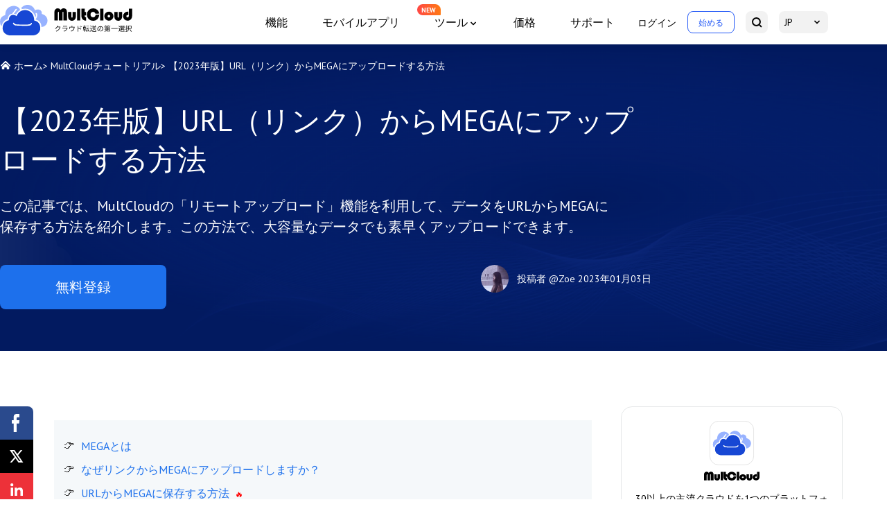

--- FILE ---
content_type: text/html
request_url: https://www.multcloud.com/jp/tutorials/remote-upload-to-mega.html
body_size: 9272
content:
<!DOCTYPE html><html lang="jp"><head>
    <script src="https://static001.multcloud.com/lib/amt.min.js" defer="" type="d932eef1e7b6b2055db030e7-text/javascript"></script>
    <!-- Google Tag Manager -->
    <script type="d932eef1e7b6b2055db030e7-text/javascript">(function(w,d,s,l,i){w[l]=w[l]||[];w[l].push({'gtm.start':
            new Date().getTime(),event:'gtm.js'});var f=d.getElementsByTagName(s)[0],
        j=d.createElement(s),dl=l!='dataLayer'?'&l='+l:'';j.async=true;j.src=
        'https://www.googletagmanager.com/gtm.js?id='+i+dl;f.parentNode.insertBefore(j,f);
    })(window,document,'script','dataLayer','GTM-NP2JSQN');</script>
    <!-- End Google Tag Manager -->
    <meta charset="utf-8">
    <meta name="viewport" content="width=device-width, initial-scale=1.0">
    <title>【2023年版】URL（リンク）からMEGAにアップロードする方法</title>
    <meta name="robots" content="index,follow,all">
    <meta name="description" content="URLからMEGAにアップロードしたことがありますか？この記事では、MultCloudの「リモートアップロード」機能を利用して、リンクからMEGAに保存する方法を紹介します。">
    <meta name="keywords" content="mega アップロード url, mega upload url, mega url から 保存，mega リンク から 保存, mega 保存 方法 url">
    <meta name="author" content="Zoe">
    <meta property="fb:app_id" content="125053511512979">

    <meta property="og:url" content="https://www.multcloud.com/jp/tutorials/remote-upload-to-mega.html">
    <meta property="og:type" content="article">
    <meta property="og:title" content="【2023年版】URL（リンク）からMEGAにアップロードする方法">
    <meta property="og:description" content="URLからMEGAにアップロードしたことがありますか？この記事では、MultCloudの「リモートアップロード」機能を利用して、リンクからMEGAに保存する方法を紹介します。">
    <meta property="og:image" content="https://www.multcloud.com/resource/images/tutorials-template/banner-pic@2x.png">

    <meta name="twitter:card" content="summary_large_image">
    <meta name="twitter:site" content="@multcloud">
    <meta name="twitter:creator" content="@multcloud">
    <meta name="twitter:title" content="【2023年版】URL（リンク）からMEGAにアップロードする方法">
    <meta name="twitter:description" content="URLからMEGAにアップロードしたことがありますか？この記事では、MultCloudの「リモートアップロード」機能を利用して、リンクからMEGAに保存する方法を紹介します。">
    <meta name="twitter:image" content="https://www.multcloud.com/resource/images/tutorials-template/banner-pic@2x.png">

    <meta name="identification" content="90509">
    <link rel="shortcut icon" type="/images/x-icon" href="/favicon.ico">
    <link rel="bookmark" type="images/x-icon" href="/favicon.ico">
    <link rel="apple-touch-icon" href="/favicon.ico">
    <link rel="canonical" href="https://www.multcloud.com/jp/tutorials/remote-upload-to-mega.html">
    <link rel="stylesheet" href="/assets/layui/css/layui.css">
    <link rel="stylesheet" href="/resource/css/main.css">
    <link rel="stylesheet" href="/resource/css/tutorials-template.css">
    <link rel="preconnect" href="https://fonts.googleapis.com">
    <link rel="preconnect" href="https://fonts.gstatic.com" crossorigin="">
    <link href="https://fonts.googleapis.com/css2?family=PT+Sans:wght@400;700&amp;display=swap" rel="stylesheet">
    <!--[if lt IE 9]>
    <script src="https://cdn.staticfile.org/html5shiv/r29/html5.min.js"></script>
    <script src="https://cdn.staticfile.org/respond.js/1.4.2/respond.min.js"></script>
    <![endif]-->
    <link rel="amphtml" href="https://www.multcloud.com/jp/tutorials/remote-upload-to-mega.amp.html">
    <script src="https://apis.google.com/js/platform.js" async="" defer="" type="d932eef1e7b6b2055db030e7-text/javascript"></script>
    <script type="d932eef1e7b6b2055db030e7-text/javascript">
        (function (c, l, a, r, i, t, y) {
            c[a] = c[a] || function () { (c[a].q = c[a].q || []).push(arguments) };
            t = l.createElement(r); t.async = 1; t.src = "https://www.clarity.ms/tag/" + i;
            y = l.getElementsByTagName(r)[0]; y.parentNode.insertBefore(t, y);
        })(window, document, "clarity", "script", "cbhubgtzof");
    </script>


    <script type="application/ld+json">
    {
      "@context": "https://schema.org",
      "@type": "BreadcrumbList",
      "itemListElement": [{
        "@type": "ListItem",
        "position": 1,
        "name": "MultCloud",
        "item": "https://www.multcloud.com"
      },{
        "@type": "ListItem",
        "position": 2,
        "name": "MultCloudチュートリアル ",
        "item": "https://www.multcloud.com/jp/tutorials/"
      },{
        "@type": "ListItem",
        "position": 3,
        "name": "【2023年版】URL（リンク）からMEGAにアップロードする方法"
      }]
    }
    </script>

<script type="application/ld+json">
{
  "@context": "https://schema.org",
  "@type": "Article",
  "headline": "【2023年版】URL（リンク）からMEGAにアップロードする方法",
  "url": "https://www.multcloud.com/jp/tutorials/remote-upload-to-mega.html",
  "keywords": "mega アップロード url, mega upload url, mega url から 保存，mega リンク から 保存, mega 保存 方法 url",
  "description": "URLからMEGAにアップロードしたことがありますか？この記事では、MultCloudの「リモートアップロード」機能を利用して、リンクからMEGAに保存する方法を紹介します。",
  "image": [
    "https://www.multcloud.com/screenshot/jp/others/mega-logo.png",
    "https://www.multcloud.com/screenshot/jp/others/create-account-or-use-temporary-account.png",
    "https://www.multcloud.com/screenshot/jp/add-clouds/add-mega.png",
    "https://www.multcloud.com/screenshot/jp/cloud-explorer/remote-upload-to-mega.png",
    "https://www.multcloud.com/screenshot/jp/cloud-explorer/upload-result-for-success.png"
],
  "mainEntityOfPage": "True",
  "publisher":{
      "@type": "Organization",
      "name": "MultCloud",
      "url": "https://www.multcloud.com/",
      "logo": {
          "@type": "ImageObject",
          "url": "https://www.multcloud.com/resource/images/logo/MC-nav-logo.svg",
          "width": "161",
          "height": "46"
      }
  },
  "dateCreated": "August 6, 2021",
  "datePublished": "August 6, 2021",
  "dateModified": "January 3, 2023",
  "author": {
    "@type":"Person",
    "name":"Zoe",
    "url":"/jp/author/zoe.html"
  },
  "articleSection":"MultCloudチュートリアル "
}</script>


    <script src="/assets/js/base/team/zoe.js" type="d932eef1e7b6b2055db030e7-text/javascript"></script>
<style id="post-block-css-PostDirection">#post-contents-area .post-navcon,.cke_editable .post-navcon,.content .post-navcon{margin-top:20px;padding:20px 14px;background-color:#f5f8fa;list-style:none}#post-contents-area .post-navcon:hover,.cke_editable .post-navcon:hover,.content .post-navcon:hover{-webkit-box-shadow:0 3px 5px 3px rgba(0,0,0,.1);-moz-box-shadow:0 3px 5px 3px rgba(0,0,0,.1);box-shadow:0 3px 5px 3px rgba(0,0,0,.1)}#post-contents-area .post-navcon li,.cke_editable .post-navcon li,.content .post-navcon li{padding:5px 0 5px 25px;font-size:16px;position:relative;list-style:none}#post-contents-area .post-navcon li:before,.cke_editable .post-navcon li:before,.content .post-navcon li:before{content:'👉';display:block;position:absolute;top:3px;left:0;color:#343434;border:0}#post-contents-area .post-navcon li.a-hot:after,.cke_editable .post-navcon li.a-hot:after,.content .post-navcon li.a-hot:after{content:'‍🔥';display:inline-block;width:14px;height:20px;font-size:12px;padding-left:7px;text-align:center;position:relative;color:red;right:0;line-height:17px}#post-contents-area ul.post-navcon li a{box-shadow:none;font-weight:500;color:#00adff}#post-contents-area ul.post-navcon li a:hover{background:0 0;text-decoration: underline}
</style>
</head>

<body>
<!-- Google Tag Manager (noscript) -->
<noscript><iframe src="https://www.googletagmanager.com/ns.html?id=GTM-NP2JSQN"
                  height="0" width="0" style="display:none;visibility:hidden"></iframe></noscript>
<!-- End Google Tag Manager (noscript) -->

<!--header-->
<header>
    <div class="container2">
        <nav class="nav">
            <div class="logo-x">
                <a href="/jp/" class="logo pc-btn">
                    <img loading="lazy" src="/resource/images/logo/MC-nav-logo-JP.svg" width="280" height="44" alt="" srcset="">
                </a>
                <div class="phone-btn">
                    <a href="javascript:void(0)" class="log btn-login">ログイン</a>
                    <a href="javascript:void(0)" class="started btn-signup" data-login="signUp">始める</a>
                </div>
                <div class="nav-tg">
                    <span></span>
                    <span></span>
                    <span></span>
                </div>
            </div>
            <div class="nav-r">
                <ul class="nav-list">
                    <li>
                        <a href="/jp/product.html" onclick="if (!window.__cfRLUnblockHandlers) return false; ga('send','event','/jp/product.html','click','/jp/top-navi');" data-cf-modified-d932eef1e7b6b2055db030e7-="">機能</a>
                    </li><li><a href="/jp/download.html" onclick="if (!window.__cfRLUnblockHandlers) return false; ga('send','event','/jp/download.html','click','/jp/top-navi');" data-cf-modified-d932eef1e7b6b2055db030e7-="">モバイルアプリ</a></li><li class="nav-dropdown">
                    <span>ツール</span>
                    <div class="nav-tips">NEW</div>
                    <div class="nav-dropdown-box">
                        <div class="nav-dropdown-list">
                            <a class="nav-dropdown-it" href="https://www.easysavevideo.com/jp/" onclick="if (!window.__cfRLUnblockHandlers) return false; ga('send','event','https://www.easysavevideo.com/jp/index.html','click','/top-navi');" target="_blank" data-cf-modified-d932eef1e7b6b2055db030e7-="">
                                <i class="icon icon-easy"></i>
                                EasySaveVideo
                            </a>
                            <a class="nav-dropdown-it" href="https://www.insdownloader.com/jp/" onclick="if (!window.__cfRLUnblockHandlers) return false; ga('send','event','https://www.insdownloader.com/jp/index.html','click','/top-navi');" target="_blank" data-cf-modified-d932eef1e7b6b2055db030e7-="">
                                <i class="icon icon-ins"></i>
                                InsDownloader
                            </a>
                        </div>
                    </div>
                </li>

                    <li><a href="/jp/price.html" onclick="if (!window.__cfRLUnblockHandlers) return false; ga('send','event','/jp/price.html','click','/jp/top-navi');" data-cf-modified-d932eef1e7b6b2055db030e7-="">価格</a>
                    </li>
                    <li><a href="/jp/support.html" onclick="if (!window.__cfRLUnblockHandlers) return false; ga('send','event','/jp/support.html','click','/jp/top-navi');" data-cf-modified-d932eef1e7b6b2055db030e7-="">サポート</a>
                    </li>
                </ul>
                <ul class="nav-sec">
                    <li class="sec-item pc-btn">
                        <a href="javascript:void(0)" class="log btn-login">ログイン</a>
                    </li>
                    <li class="sec-item quick-access pc-btn">
                        <a href="https://www.multcloud.com/jp/sign" onclick="if (!window.__cfRLUnblockHandlers) return false; ga('send','event','/jp/sign.html','click','/jp/top-navi');" class="started" data-cf-modified-d932eef1e7b6b2055db030e7-="">始める</a>
                    </li>
                    <li class="sec-item">
                        <a href="https://www.multcloud.com/jp/search.html" onclick="if (!window.__cfRLUnblockHandlers) return false; ga('send','event','/jp/search.html','click','/jp/top-navi');" class="serachBtn" data-cf-modified-d932eef1e7b6b2055db030e7-="">
                            <span class="mobile-txt">検索</span> <i></i>
                        </a>
                    </li>
                    <li class="sec-item drap-navItem">
                        <a href="javascipt:;" class="currentLang"> JP </a>
                        <div class="drap-dwon" data-drop="langList">
                            <ul class="langMenu">
                                <li> <a href="/" onclick="if (!window.__cfRLUnblockHandlers) return false; ga('send','event','/index.html','click','/jp/top-navi');" data-cf-modified-d932eef1e7b6b2055db030e7-="">English</a>
                                </li>
                                <li>
                                    <a href="/de/" onclick="if (!window.__cfRLUnblockHandlers) return false; ga('send','event','/de/index.html','click','/jp/top-navi');" data-cf-modified-d932eef1e7b6b2055db030e7-="">Deutsch</a>
                                </li>
                                <li> <a href="/fr/" onclick="if (!window.__cfRLUnblockHandlers) return false; ga('send','event','/fr/index.html','click','/jp/top-navi');" data-cf-modified-d932eef1e7b6b2055db030e7-="">Français</a>
                                </li>
                                <li> <a href="/pt/" onclick="if (!window.__cfRLUnblockHandlers) return false; ga('send','event','/pt/index.html','click','/jp/top-navi');" data-cf-modified-d932eef1e7b6b2055db030e7-="">Português</a>
                                </li>
                                <li> <a href="/it/" onclick="if (!window.__cfRLUnblockHandlers) return false; ga('send','event','/it/index.html','click','/jp/top-navi');" data-cf-modified-d932eef1e7b6b2055db030e7-="">Italiano</a>
                                </li>
                                <li> <a href="/es/" onclick="if (!window.__cfRLUnblockHandlers) return false; ga('send','event','/es/index.html','click','/jp/top-navi');" data-cf-modified-d932eef1e7b6b2055db030e7-="">Español</a>
                                </li>
                                <li> <a href="/tw/" onclick="if (!window.__cfRLUnblockHandlers) return false; ga('send','event','/tw/index.html','click','/jp/top-navi');" data-cf-modified-d932eef1e7b6b2055db030e7-="">繁體中文</a>
                                </li>
                                <li> <a href="/cn/" onclick="if (!window.__cfRLUnblockHandlers) return false; ga('send','event','/cn/index.html','click','/jp/top-navi');" data-cf-modified-d932eef1e7b6b2055db030e7-="">简体中文</a>
                                </li>
                            </ul>
                        </div>
                    </li>
                </ul>
            </div>

        </nav>
    </div>
</header>
<!--/header-->

<!--content-->
<div class="banner">
    <div class="container2">
        <div class="breadcrumbs">
            <p class="f-fs14">
                <span class="icon-home"></span>
                <a href="/jp">ホーム</a>&gt;
                <a href="/jp/tutorials/">MultCloudチュートリアル</a>&gt;
                <span>【2023年版】URL（リンク）からMEGAにアップロードする方法</span>
            </p>
        </div>
        <h1>
            【2023年版】URL（リンク）からMEGAにアップロードする方法
        </h1>

        <p class="des f-fs20">
            この記事では、MultCloudの「リモートアップロード」機能を利用して、データをURLからMEGAに保存する方法を紹介します。この方法で、大容量なデータでも素早くアップロードできます。
        </p>
        <div class="article-summary">
            <div class="left">
                <a href="https://www.multcloud.com/jp/sign" onclick="if (!window.__cfRLUnblockHandlers) return false; ga('send', 'event', 'Sign up','click', 'jp-tutorials_banner');" class="btn btn-bl f-fs20" data-cf-modified-d932eef1e7b6b2055db030e7-="">無料登録</a>
            </div>
            <div class="right">
                <!-- description -->
                <div class="author-info mobile-block">
                    <!-- editor_avatar -->
                    <p>
                        <img src="/images/author/Zoe.png" alt="Author Zoe" width="40" height="40">
                    </p>
                    <div>
                        <!-- publish_editor -->
                        <p class="author">投稿者
                            <a rel="nofollow" href="/jp/author/zoe.html">@Zoe</a>
                        </p>
                        <!-- publish_date -->
                        <p class="pub-time">
                            <span class="pub-at">2023年01月03日</span>
                        </p>
                    </div>
                </div>
            </div>

        </div>
    </div>
</div>
<div class="article-content">
    <div class="share">
        <div class="ic-facebook"></div>
        <div class="ic-twitter"></div>
        <div class="ic-ins"></div>
        <div class="ic-pinterest"></div>
    </div>
    <div class="container2">

        <div class="left">
            <input type="hidden" value="2023" id="postId">
            <div class="post-area" id="post-contents-area">
                <!--ART_CONTENT-->
                <input id="post_function" value="任务类型-remote upload-/" type="hidden">
<input id="post_maintainer" value="|2021-08-06 11:19:55" type="hidden">
<ul class="post-navcon" data-block-name="PostDirection">
	<li><a href="#section-1">MEGAとは</a></li>
	<li><a href="#section-2">なぜリンクからMEGAにアップロードしますか？</a></li>
	<li class="a-hot"><a href="#section-3">URLからMEGAに保存する方法</a></li>
	<li><a href="#section-4">あとがき</a></li>
</ul>

<p class="xl-h2"><a id="section-1" name="section-1"></a></p>

<h2>MEGAとは</h2>

<div class="align-center">
<figure class="image-captioned"><img alt="MEGA" src="/screenshot/jp/others/mega-logo.png">
<figcaption>MEGA</figcaption>
</figure>
</div>

<p><a href="https://mega.nz/storage" rel="nofollow" target="_blank" title="MEGA"><strong>MEGA</strong></a>（メガ）とは、ニュージーランドのMega Limitedによって提供されるシンプル＆大容量なオンラインストレージサービスで、データやファイルなどを保存・管理・共有することが出来ます。PC・iPhone・Androidスマホなど様々なデバイスでデータを同期できます。</p>

<p>Googleドライブ、Dropbox、OneDriveなどのすべての強力な競合他社の中で、MEGAは無料プランでも50GBのストレージ容量が与えられ、多数のユーザーに好かれています。</p>

<div class="mynote">
<p><strong>注：</strong>3か月以上ログインしないと、アカウントデータは自動的に削除されるため、最低でも3か月に1回はMEGAにログインする必要があります。</p>
</div>

<p class="xl-h2"><a id="section-2" name="section-2"></a></p>

<h2>なぜリンクからMEGAにアップロードしますか？</h2>

<p><strong>「URL（リンク）からアップロード」</strong>とは、URL ・Webアドレスからインターネット上のファイルをクラウド上にアップロードすることです。</p>

<p>普通のアップロード方法はまずWebページからローカルストレージにファイルをダウンロードしてから、クラウドストレージにアップロードし直すという手間があります。データ量が大きい場合は大変時間がかかるし、途中で失敗する可能性も高いです。</p>

<p>しかし、「URLからアップロード」方法はダウンロード・アップロードせずに、大容量のデータでも直接にクラウドストレージに素早く保存できます。</p>

<p><a id="section-3" name="section-3"></a></p>

<h2>URLからMEGAに保存する方法</h2>

<p>オンラインファイルをダウンロードせずにMEGAにアップロードするにはどうすればよいですか？ここでは、<a href="https://www.multcloud.com/jp/" target="_blank">最高のマルチクラウド管理ツール</a>MultCloudと強くお勧めします。</p>

<p>MultCloudとは、複数のクラウドストレージを1箇所で統合管理でき、クラウド間でデータの転送、同期などを行えるWebアプリサービスです。</p>

<div class="mynote">
<p>Multcloudは非常に使いやすくてたくさんのユーザーに愛用されています。理由はいくつかあります：</p>

<ol>
	<li>通信に256ビットのAES暗号化技術を使用して、ユーザーのプライバシーと<a href="https://www.multcloud.com/jp/security" target="_blank">セキュリティー</a>を保護します。</li>
	<li>マルチサーバーパラレル転送を適用して、従来のシリアル転送よりも速度を200％向上させます。</li>
	<li>複数の無料クラウドドライブストレージアカウントを一箇所で統合管理でき、無料でも十分使えます。</li>
	<li>ChromeユーザーはストアよりMultCloudの拡張機能をインストールできます。</li>
</ol>
</div>

<p>また、MultCloudは「アップロード」と「リモートアップロード」二つのアップロード方法を提供しています。</p>

<ul>
	<li><strong>「リモートアップロード」</strong>、つまり「URLからアップロード」はURLやリンクからアップロードできます。</li>
	<li><strong>「アップロード」</strong>はファイルやフォルダをアップロードに役立ちます。</li>
</ul>

<p>MultCloudの「リモートアップロード」機能を利用して、データをローカルコンピュータにダウンロードして、クラウドストレージに再度アップロードする手間も省けます。</p>

<h4>ステップ1. MultCloudにサインアップ</h4>

<p>MultCloudにアクセスして、無料の<a href="https://www.multcloud.com/jp/sign" target="_blank">アカウントを作成</a>します。ご希望のメールアドレス、ユーザー名、パスワードを入力する必要があります。次に、「アカウントを作成」をクリックします。</p>

<div class="align-center">
<figure class="image-captioned"><img alt="アカウントを作成" src="/screenshot/jp/others/create-account-or-use-temporary-account.png">
<figcaption>アカウントを作成</figcaption>
</figure>
</div>

<div class="mynote">
<p><strong>注：</strong>「仮アカウントで試用」を選択して一時アカウントで登録する場合は、次回で登録できるには、一時アカウントとパスワードを覚えておく必要があります。</p>
</div>

<h4>ステップ2. MEGAドライブを追加する</h4>

<p>次に、MEGAアカウントをMultCloudソフトウェアに追加します。メインインターフェイスで、左側の「クラウドを追加」タブをクリックし、次のリストで「MEGA」を選択し、ガイダンスに従ってこの手順を完了します。</p>

<div class="align-center">
<figure class="image-captioned"><img alt="MEGAドライブを追加" src="/screenshot/jp/add-clouds/add-mega.png">
<figcaption>MEGAドライブを追加</figcaption>
</figure>
</div>

<div class="mynote">
<p><strong>注：</strong></p>

<ul>
	<li>MultCloudに一度に追加できるクラウドは一つだけです。複数のクラウドアカウントをMultCloudに追加するには、この手順を繰り返して下さい。</li>
	<li>「クラウドを追加」インターフェースの左側のパネルから、クラウドドライブが正常に追加されたかどうかを確認できます。</li>
</ul>
</div>

<h4>ステップ3. URLからMEGAにアップロード</h4>

<p>MultCloudインターフェースの左上側にある「リモートアップロード」を選択し、「タスクを作成」をクリックします。ポップアップウィンドウで、ターゲットファイルのURLリンクを入力し、アップロード先をMEGAとして選択します。「クラウドに保存」をクリックすると、アップロードが開始されます。</p>

<div class="align-center">
<figure class="image-captioned"><img alt="URLからMEGAにアップロード" src="/screenshot/jp/cloud-explorer/remote-upload-to-mega.png">
<figcaption>URLからMEGAにアップロード</figcaption>
</figure>
</div>

<div class="mynote ​">
<p><strong>チップ：</strong></p>

<ul>
	<li>ファイル名の拡張子が元の拡張子と同じであることを確認してください。間違った場合、ファイルは宛先クラウドで表示されない可能性があります。</li>
	<li>MultCloudはバックグラウンドでタスクを実行しているため、プロセスが開始されたら、ページを閉じたり、PCを閉じたりしても構いません。</li>
	<li>URLファイルのアップロードにかかる時間は、ファイル自体のサイズによって異なります。左側の「リモートアップロード」ボタンをクリックすると、アップロードタスクを確認できます。</li>
</ul>
</div>

<div class="align-center">
<figure class="image-captioned"><img alt="タスクを確認" src="/screenshot/jp/cloud-explorer/upload-result-for-success.png">
<figcaption>タスクを確認</figcaption>
</figure>
</div>

<p><a id="section-4" name="section-4"></a></p>

<h2>あとがき</h2>

<p>MultCloudはOneDrive、Flickr、Googlドライブ、Dropbox、OneDriveやBoxなど<a href="https://www.multcloud.com/jp/support-clouds/" target="_blank">30個以上</a>のクラウドストレージに対応可能です。つまり、MultCloudは、MEGA以外、<a href="https://www.multcloud.com/jp/tutorials/upload-to-google-drive-from-url.html" target="_blank">URLからGoogleドライブへのアップロード</a>、Dropboxへの直接ダウンロード、OneDrive、Boxなどのクラウドブランドへのリモートアップロードもサポートしています。</p>

<p>そのほか、Multcloudはクラウド間でデータの転送、同期、バックアップなどの機能も備わっております。もちろん、ファイルのダウンロード、アップロード、削除、切り取り、コピー、貼り付け、ファイル名の変更など基本的な作業も可能です。</p>
                <!--ART_CONTENT-->
                <div class="page-next">
                    <p><a class="xl-page-link xl-page-right" href="https://www.multcloud.com/jp/tutorials/automatically-upload-photos-to-onedrive.html" onclick="if (!window.__cfRLUnblockHandlers) return false; ga('send', 'event', 'next-page', 'click', 'next-page');" data-cf-modified-d932eef1e7b6b2055db030e7-="">次の記事</a></p>
                </div>
            </div>

            <div class="sup-box">
                <h3 class="sup-tt">MultCloudがサポートするクラウド</h3>
                <ul class="cloudlist">
                    <li data="position-item">
                        <a href="/support-clouds/google-drive.html">
                            <p>Google Drive</p>
                        </a>
                    </li>
                    <li data="position-item">
                        <a href="/support-clouds/google-drive-for-g-suite.html">
                            <p>Google Workspace</p>
                        </a>
                    </li>
                    <li data="position-item">
                        <a href="/support-clouds/onedrive.html">
                            <p>OneDrive</p>
                        </a>
                    </li>
                    <li data="position-item">
                        <a href="/support-clouds/onedrive-business.html">
                            <p>OneDrive for Business</p>
                        </a>
                    </li>
                    <li data="position-item">
                        <a href="/jp/support-clouds/sharepoint.html">
                            <p>SharePoint</p>
                        </a>
                    </li>
                    <li data="position-item">
                        <a href="/support-clouds/dropbox.html">
                            <p>Dropbox </p>
                        </a>
                    </li>
                    <li data="position-item">
                        <a href="/support-clouds/dropbox-business.html">
                            <p>Dropbox Business</p>
                        </a>
                    </li>
                    <li data="position-item">
                        <a href="/support-clouds/mega.html">
                            <p>MEGA</p>
                        </a>
                    </li>
                    <li data="position-item">
                        <a href="javascript:;">
                            <p>Google Photos</p>
                        </a>
                    </li>
                    <li data="position-item">
                        <a href="/jp/support-clouds/icloud-photos.html">
                            <p>iCloud Photos</p>
                        </a>
                    </li>
                    <li data="position-item">
                        <a href="/support-clouds/ftp.html">
                            <p>FTP </p>
                        </a>
                    </li>
                    <li data="position-item">
                        <a href="/support-clouds/box.html">
                            <p>box</p>
                        </a>
                    </li>
                    <li data="position-item">
                        <a href="/support-clouds/box-for-business.html">
                            <p>box for Business</p>
                        </a>
                    </li>
                    <li data="position-item">
                        <a href="/support-clouds/pcloud.html">
                            <p>pCloud </p>
                        </a>
                    </li>
                    <li data="position-item">
                        <a href="/support-clouds/baidu.html">
                            <p>Baidu </p>
                        </a>
                    </li>
                    <li data="position-item">
                        <a href="/support-clouds/flickr.html">
                            <p>Flickr </p>
                        </a>
                    </li>
                    <li data="position-item">
                        <a href="/support-clouds/hidrive.html">
                            <p>HiDrive </p>
                        </a>
                    </li>
                    <li data="position-item">
                        <a href="/support-clouds/yandex.html">
                            <p>Yandex </p>
                        </a>
                    </li>
                    <li data="position-item">
                        <a href="#">
                            <p>NAS</p>
                        </a>
                    </li>
                    <li data="position-item">
                        <a href="/support-clouds/webdav.html">
                            <p>WebDAV</p>
                        </a>
                    </li>
                    <li data="position-item">
                        <a href="/support-clouds/mediafire.html">
                            <p>MediaFire</p>
                        </a>
                    </li>
                    <li data="position-item">
                        <a href="#">
                            <p>iCloud Drive</p>
                        </a>
                    </li>
                    <li data="position-item">
                        <a href="#">
                            <p>WEB.DE</p>
                        </a>
                    </li>
                    <li data="position-item">
                        <a href="/support-clouds/evernote.html">
                            <p>Evernote</p>
                        </a>
                    </li>
                    <li data="position-item">
                        <a href="/support-clouds/amazons3.html">
                            <p>Amazon S3</p>
                        </a>
                    </li>
                    <li data="position-item">
                        <a href="/jp/support-clouds/wasabi.html">
                            <p>Wasabi</p>
                        </a>
                    </li>
                    <li data="position-item">
                        <a href="/support-clouds/cubby.html">

                        </a>
                    </li>
                    <li data="position-item">
                        <a href="/support-clouds/owncloud.html">
                            <p>ownCloud </p>
                        </a>
                    </li>
                    <li data="position-item">
                        <a href="/support-clouds/mysql.html">
                            <p>MySQL </p>
                        </a>
                    </li>
                    <li data="position-item">
                        <a href="/support-clouds/egnyte.html">
                            <p>Egnyte </p>
                        </a>
                    </li>
                    <li data="position-item">
                        <a href="#">
                            <p>Putio</p>
                        </a>
                    </li>
                    <li data="position-item">
                        <a href="/support-clouds/adrive.html">
                            <p>ADrive </p>
                        </a>
                    </li>
                    <li data="position-item">
                        <a href="/support-clouds/sugarsync.html">
                            <p>SugarSync </p>
                        </a>
                    </li>
                    <li data="position-item">
                        <a href="/support-clouds/backblaze.html">
                            <p>Backblaze </p>
                        </a>
                    </li>
                    <li data="position-item">
                        <a href="/support-clouds/cloudme.html">
                            <p>CloudMe </p>
                        </a>
                    </li>
                    <li data="position-item">
                        <a href="/support-clouds/mydrive.html">
                            <p>MyDrive </p>
                        </a>
                    </li>
                    <li data="position-item">
                        <a href="/support-clouds/cubby.html">
                            <p>Cubby </p>
                        </a>
                    </li>
                </ul>
                <div class="addCloudsBox">
                    <div class="addClouds"><a href="/jp/sign.html" onclick="if (!window.__cfRLUnblockHandlers) return false; ga('send', 'event', 'Sign up','click', 'en-tutorials_bottom');" data-cf-modified-d932eef1e7b6b2055db030e7-="">今すぐクラウドを追加</a>
                    </div>
                </div>

            </div>


        </div>
        <div class="right">
            <div class="a-sidebar">
                <div class="side-item side-sign-box">
                    <img src="/resource/images/tutorials-template/MC-logo1.svg" width="100" height="108" alt="MultCloud Logo" title="MultCloud Logo">
                    <p class="des">30以上の主流クラウドを1つのプラットフォームで追加・管理できます。</p>
                    <a href="https://www.multcloud.com/jp/sign" onclick="if (!window.__cfRLUnblockHandlers) return false; ga('send', 'event', 'Sign up', 'Sign up', 'jp-tutorials_right');" data-cf-modified-d932eef1e7b6b2055db030e7-="">無料登録</a>
                    <p class="security">100%安全</p>
                </div>
                <div class="side-item2">
                    <div class="rele">
                        新しいリリース
                    </div>
                    <h3>
                        メールをPDFとして保存
                    </h3>
                    <p class="des">
                        GmailやOutlookをMultCloudに追加すると、メールをPDFに変換してデバイスやクラウドストレージに保存することができます。
                    </p>
                    <a href="https://www.multcloud.com/jp/sign" onclick="if (!window.__cfRLUnblockHandlers) return false; ga('send', 'event', 'sign up', 'click', 'en-tutorials_new-function');" data-cf-modified-d932eef1e7b6b2055db030e7-="">無料で始める</a>
                </div>
                <div class="side-item3"><div id="am-related-articles"><p>人気記事</p><ul><li><a href="https://www.multcloud.com/jp/tutorials/how-to-migrate-files-from-mega-to-another.html">MEGAに保存されているファイルを他のクラウドに転送</a></li><li><a href="https://www.multcloud.com/jp/tutorials/upload-files-to-mega.html">【2021年版】MEGAにファイルをアップロードする方法（無料）</a></li><li><a href="https://www.multcloud.com/jp/tutorials/transfer-google-drive-to-mega.html">【2021年版】ダウンロードせずにGoogleドライブからMEGAに移行する方法（無料）</a></li><li><a href="https://www.multcloud.com/jp/tutorials/" onclick="if (!window.__cfRLUnblockHandlers) return false; ga('send', 'event', 'also-like', 'click', 'also-like-4');" data-cf-modified-d932eef1e7b6b2055db030e7-="">チュートリアル</a></li></ul></div></div>
            </div>
        </div>
    </div>

</div>
<!--/content-->

<!--footer-->
<footer class="footer">
    <div class="container2">
        <div class="footer-nav">
            <div class="footer-nav-l">
                <div class="nav-ft">
                    <div class="nav-ft-tit">
                        MultCloud
                    </div>
                    <div class="nav-ft-list">

                        <div class="nav-ft-item">
                            <a href="/jp/download" onclick="if (!window.__cfRLUnblockHandlers) return false; ga('send','event','/jp/download','click','/jp/bottom-navi');" data-cf-modified-d932eef1e7b6b2055db030e7-="">モバイルアプリ</a>
                        </div><div class="nav-ft-item">
                        <a href="/jp/product.html" onclick="if (!window.__cfRLUnblockHandlers) return false; ga('send','event','/jp/product.html','click','/jp/bottom-navi');" data-cf-modified-d932eef1e7b6b2055db030e7-="">機能</a>
                    </div>
                        <div class="nav-ft-item">
                            <a href="/jp/price.html" onclick="if (!window.__cfRLUnblockHandlers) return false; ga('send','event','/jp/price.html','click','/jp/bottom-navi');" data-cf-modified-d932eef1e7b6b2055db030e7-="">価格</a>
                        </div>
                        <div class="nav-ft-item">
                            <a href="/jp/security.html" onclick="if (!window.__cfRLUnblockHandlers) return false; ga('send','event','/jp/security.html','click','/jp/bottom-navi');" data-cf-modified-d932eef1e7b6b2055db030e7-="">セキュリティ</a>
                        </div>
                        <div class="nav-ft-item">
                            <a href="/jp/support-clouds/index.html" onclick="if (!window.__cfRLUnblockHandlers) return false; ga('send','event','/jp/support-clouds/index.html','click','/jp/bottom-navi');" data-cf-modified-d932eef1e7b6b2055db030e7-="">対応クラウド</a>
                        </div>
                    </div>

                </div>
                <div class="nav-ft">
                    <div class="nav-ft-tit">
                        ヘルプセンター
                    </div>
                    <div class="nav-ft-list">
                        <div class="nav-ft-item">
                            <a href="/jp/support" onclick="if (!window.__cfRLUnblockHandlers) return false; ga('send','event','/jp/support.html','click','/jp/bottom-navi');" data-cf-modified-d932eef1e7b6b2055db030e7-="">サポート</a>
                        </div>
                        <div class="nav-ft-item">
                            <a href="/jp/help/" onclick="if (!window.__cfRLUnblockHandlers) return false; ga('send','event','/jp/help/index.html','click','/jp/bottom-navi');" data-cf-modified-d932eef1e7b6b2055db030e7-="">ヘルプガイド</a>
                        </div>
                        <div class="nav-ft-item">
                            <a href="/jp/tutorials/" onclick="if (!window.__cfRLUnblockHandlers) return false; ga('send','event','/jp/tutorials/index.html','click','/jp/bottom-navi');" data-cf-modified-d932eef1e7b6b2055db030e7-="">チュートリアル</a>
                        </div>
                        <div class="nav-ft-item">
                            <a href="http://forum.multcloud.com/" onclick="if (!window.__cfRLUnblockHandlers) return false; ga('send','event','https:\/\/forum.multcloud.com/','click','/jp/bottom-navi');" data-cf-modified-d932eef1e7b6b2055db030e7-="">フォーラム</a>
                        </div>
                        <div class="nav-ft-item">
                            <a href="/jp/changelog" onclick="if (!window.__cfRLUnblockHandlers) return false; ga('send','event','/jp/changelog.html','click','/jp/bottom-navi');" data-cf-modified-d932eef1e7b6b2055db030e7-="">変更履歴</a>
                        </div>
                    </div>

                </div>
                <div class="nav-ft">
                    <div class="nav-ft-tit">
                        会社について
                    </div>
                    <div class="nav-ft-list">
                        <div class="nav-ft-item">
                            <a href="/jp/about" onclick="if (!window.__cfRLUnblockHandlers) return false; ga('send','event','/jp/about.html','click','/jp/bottom-navi');" data-cf-modified-d932eef1e7b6b2055db030e7-="">会社概要</a>
                        </div>
                        <div class="nav-ft-item">
                            <a href="/jp/reviews" onclick="if (!window.__cfRLUnblockHandlers) return false; ga('send','event','/jp/reviews.html','click','/jp/bottom-navi');" data-cf-modified-d932eef1e7b6b2055db030e7-="">レビュー</a>
                        </div>
                        <div class="nav-ft-item">
                            <a href="/jp/affiliate" onclick="if (!window.__cfRLUnblockHandlers) return false; ga('send','event','/jp/affiliate/','click','/jp/bottom-navi');" data-cf-modified-d932eef1e7b6b2055db030e7-="">アフィリエイトプログラム</a>
                        </div>
                    </div>
                </div>
            </div>

            <div class="footer-nav-r">
                <a href="" class="footer-logo">
                    <img loading="lazy" src="/resource/images/logo/MC-footer-logo-JP.svg" width="262" height="56" alt="" srcset="">
                </a>
                <div class="contact">
                    <div class="ft-info">
                        <i class="email"></i>
                        support@multcloud.com
                    </div>
                    <div class="ft-info">
                        <i class="local"></i>Unit 83, 3/F, Yau Lee Center No. <br> 45 Hoi Yuen Road Kwun Tong,Kowloon.HK
                    </div>
                </div>

                <div class="followInfo">
                    <a href="https://twitter.com/multcloud" class="followLink">

                    </a>
                    <a href="https://www.facebook.com/multcloud" class="followLink followLink-2">
                    </a>
                    <div class="upvote">
                        フォロー 4.7K
                    </div>
                </div>
            </div>
        </div>
        <div class="footer-bot">
            <p class="bot-txt">© 2012-2026 MultCloud. All rights reserved.</p>
            <div class="bot-rt"><a href="/jp/sla.html" onclick="if (!window.__cfRLUnblockHandlers) return false; ga('send','event','/jp/sla.html','click','/jp/bottom-navi');" data-cf-modified-d932eef1e7b6b2055db030e7-="">SLA（サービス品質保証）</a><span class="line">|</span><a href="/jp/policy.html" onclick="if (!window.__cfRLUnblockHandlers) return false; ga('send','event','/jp/policy.html','click','/jp/bottom-navi');" data-cf-modified-d932eef1e7b6b2055db030e7-="">プライバシーポリシー</a><span class="line">|</span><a href="/jp/terms.html" onclick="if (!window.__cfRLUnblockHandlers) return false; ga('send','event','/jp/terms.html','click','/jp/bottom-navi');" data-cf-modified-d932eef1e7b6b2055db030e7-="">利用規約</a></div>

        </div></div>
</footer>
<!--/footer-->

<!--script-->
<script src="/assets/js/base/jquery-2.1.4.min.js" type="d932eef1e7b6b2055db030e7-text/javascript"></script>
<script src="/assets/layui/layui.js" type="d932eef1e7b6b2055db030e7-text/javascript"></script>
<script src="/assets/js/base/jquery.cookie.js" type="d932eef1e7b6b2055db030e7-text/javascript"></script>
<script src="/resource/js/main.js" type="d932eef1e7b6b2055db030e7-text/javascript"></script>
<script async="" defer="" src="https://assets.pinterest.com/js/pinit.js" type="d932eef1e7b6b2055db030e7-text/javascript"></script>
<script src="/resource/js/tutorials-share.js" type="d932eef1e7b6b2055db030e7-text/javascript"></script>
<!--/script-->



<script src="/cdn-cgi/scripts/7d0fa10a/cloudflare-static/rocket-loader.min.js" data-cf-settings="d932eef1e7b6b2055db030e7-|49" defer></script><script defer src="https://static.cloudflareinsights.com/beacon.min.js/vcd15cbe7772f49c399c6a5babf22c1241717689176015" integrity="sha512-ZpsOmlRQV6y907TI0dKBHq9Md29nnaEIPlkf84rnaERnq6zvWvPUqr2ft8M1aS28oN72PdrCzSjY4U6VaAw1EQ==" data-cf-beacon='{"version":"2024.11.0","token":"427faaec8e644a26905f34157103c78a","server_timing":{"name":{"cfCacheStatus":true,"cfEdge":true,"cfExtPri":true,"cfL4":true,"cfOrigin":true,"cfSpeedBrain":true},"location_startswith":null}}' crossorigin="anonymous"></script>
</body></html>

--- FILE ---
content_type: text/html
request_url: https://www.multcloud.com/jp/xmas-popup-2025-sale.html?tutorials
body_size: 1373
content:
<!DOCTYPE html><html lang="jp" style="height:100%"><head><meta charset="utf-8"><title>MultCloud | 最高のマルチクラウド管理ツール</title><meta name="Description" content="クラウドマネージャーMultCloudはクラウドストレージ間でファイルを移行、同期、バックアップ、コピーできます。Dropbox、Box、Google Drive、Mega、OneDriveやFTPなどをサポートします。"><meta name="Keywords" content="マルチクラウド 管理ツール, クラウド ストレージ 管理 アプリ, クラウド ストレージ 管理 ソフト, 複数 クラウド 一括 管理"><link rel="canonical" href="https://www.multcloud.com/jp/xmas-popup-2025-sale.html"><link rel="stylesheet" href="/assets/css/main.css"><link rel="stylesheet" href="/resource/css/sale-price.css"><link rel="stylesheet" href="/resource/css/sale-price-xmas-2025.css"><link rel="preload" as="image" href="/resource/images/sale-price/2025/xmas/bg_pop_en.png"><link rel="preload" as="image" href="/resource/images/sale-price/2025/xmas/bg_phone_pop_en.png"></head><body class="sale-price-popup"><noscript><iframe src="https://www.googletagmanager.com/ns.html?id=GTM-NP2JSQN" height="0" width="0" style="display:none;visibility:hidden"></iframe></noscript><div class="f-tac sale-p-p-m-body f-hide" id="xmas-sale-popup-mobile"><div class="sale-p-p-m-content"><div class="sale-p-p-m-title">MultCloud クリスマスセール</div><div class="sale-p-p-m-message">クラウド転送がもっと楽しくなる――このクリスマスシーズン、最大70%オフもお得に！</div><div class="sale-p-p-m-btn" data-type="1" data-item="goSale" onclick="if (!window.__cfRLUnblockHandlers) return false; ga(&quot;send&quot;,&quot;event&quot;,&quot;/jp/xmas-2025-sale.html&quot;,&quot;click&quot;,&quot;/jp/xmas-2025-sale.html&quot;)" data-cf-modified-170b7c076be3d9896eb76803-=""><div class="btn-txt">今すぐ購入</div></div></div></div><div class="f-tac sale-p-p-body f-hide" id="xmas-sale-popup" data-elem="changeModelWrap"><div class="sale-p-p-content"><div class="sale-p-p-content-title">MultCloud クリスマスセール</div><div class="sale-p-p-content-message"><div>MultCloudより心を込めて――最大70%オフ＆50GBの無料転送量でメリークリスマスをお届けします！</div></div><div class="sale-p-p-content-btn" data-type="1" data-item="goSale" onclick="if (!window.__cfRLUnblockHandlers) return false; ga(&quot;send&quot;,&quot;event&quot;,&quot;/jp/xmas-2025-sale.html&quot;,&quot;click&quot;,&quot;/jp/xmas-2025-sale.html&quot;)" data-cf-modified-170b7c076be3d9896eb76803-=""><div class="btn-txt">今すぐ購入</div></div><div class="sale-p-p-content-tips"><div class="sale-p-p-content-tip"><div class="sale-p-p-content-tip-tick"></div><span class="sale-p-p-content-tip-txt"><strong>無制限</strong>のクラウド間データトラフィック</span></div><div class="sale-p-p-content-tip"><div class="sale-p-p-content-tip-tick"></div><span class="sale-p-p-content-tip-txt">10個の高速データ転送スレッド<div class="sale-icon-information"><div class="sale-information">プレミアムユーザーには10個の転送スレッドがあり、無料ユーザーには2個の転送スレッドがあります</div></div></span></div><div class="sale-p-p-content-tip"><div class="sale-p-p-content-tip-tick"></div><span class="sale-p-p-content-tip-txt">スケジュールされた転送/同期/バックアップ</span></div><div class="sale-p-p-content-tip"><div class="sale-p-p-content-tip-tick"></div><span class="sale-p-p-content-tip-txt">一方向/双方向のリアルタイム同期<div class="sale-icon-information"><div class="sale-information">プレミアムユーザー向けに7つの同期モードが追加され、ミラー同期がサポートされています</div></div></span></div><div class="sale-p-p-content-tip"><div class="sale-p-p-content-tip-tick"></div><span class="sale-p-p-content-tip-txt">電子メールをPDFとして保存</span></div></div></div></div><script src="/resource/js/team/publicdelores.js" type="170b7c076be3d9896eb76803-text/javascript"></script><script src="/resource/js/jquery-2.1.4.min.js" type="170b7c076be3d9896eb76803-text/javascript"></script><script type="170b7c076be3d9896eb76803-text/javascript"></script><script src="/cdn-cgi/scripts/7d0fa10a/cloudflare-static/rocket-loader.min.js" data-cf-settings="170b7c076be3d9896eb76803-|49" defer></script><script defer src="https://static.cloudflareinsights.com/beacon.min.js/vcd15cbe7772f49c399c6a5babf22c1241717689176015" integrity="sha512-ZpsOmlRQV6y907TI0dKBHq9Md29nnaEIPlkf84rnaERnq6zvWvPUqr2ft8M1aS28oN72PdrCzSjY4U6VaAw1EQ==" data-cf-beacon='{"version":"2024.11.0","token":"427faaec8e644a26905f34157103c78a","server_timing":{"name":{"cfCacheStatus":true,"cfEdge":true,"cfExtPri":true,"cfL4":true,"cfOrigin":true,"cfSpeedBrain":true},"location_startswith":null}}' crossorigin="anonymous"></script>
</body></html>

--- FILE ---
content_type: image/svg+xml
request_url: https://www.multcloud.com/resource/images/tutorials-template/ic-tongzhi.svg
body_size: -86
content:
<svg xmlns="http://www.w3.org/2000/svg" fill="none" width="16" height="16"><g style="mix-blend-mode:passthrough" fill="#ED3139"><path d="M8.486 1.09L4.263 5.183H1.508C.678 5.182 0 5.87 0 6.713v3.574c0 .842.678 1.531 1.508 1.531h2.755l4.223 4.091a.32.32 0 00.54-.235V1.326a.32.32 0 00-.54-.235zm5.709 3.24a.664.664 0 00-.948.041.69.69 0 00.04.964 4.339 4.339 0 010 6.33.69.69 0 00-.04.964.664.664 0 00.948.041 5.717 5.717 0 000-8.34z"/><path d="M12.27 5.914a.665.665 0 00-.946-.075.69.69 0 00-.073.962 2.649 2.649 0 010 3.399.69.69 0 00.073.96.662.662 0 00.947-.074c.606-.72.94-1.638.94-2.586s-.334-1.866-.94-2.586z"/></g></svg>

--- FILE ---
content_type: application/javascript
request_url: https://www.multcloud.com/assets/js/base/team/zoe.js
body_size: -2
content:
function ga(compatibilitySend,compatibilityEvent,eventCategory, eventOperation, eventLabel) {
    window.dataLayer.push({
        'event': 'custom_ga_event',
        'eventCategory': eventCategory,
        'eventOperation': eventOperation,
        'eventLabel': eventLabel
    });
}
setCookie('Zoe');

function getCookie(name){

    var arr,reg=new RegExp("(^| )"+name+"=([^;]*)(;|$)");

    if(arr=document.cookie.match(reg))

        return unescape(arr[2]);

    else

        return null;

}

function setCookie(author) {
    var a = getCookie("x-cd");
    var val = a == null ? "cd1="+author+"&cd2=" + window.location.pathname : a;
    var expires = new Date();
    expires.setTime(expires.getTime() + 365 * 24 * 60 * 60 * 1000);
    document.cookie = "x-cd=" + val + ";path=/;domain=.multcloud.com;expires=" + expires.toGMTString();
}

--- FILE ---
content_type: image/svg+xml
request_url: https://www.multcloud.com/resource/images/limitations/NAS.svg
body_size: 1095
content:
<svg xmlns="http://www.w3.org/2000/svg" fill="none" width="50" height="50"><defs><linearGradient x1="1" y1=".5" x2="0" y2=".5" id="a"><stop offset="0%" stop-color="#3267D7"/><stop offset="100%" stop-color="#71C3ED"/></linearGradient></defs><g style="mix-blend-mode:passthrough"><rect width="50" height="50" rx="8" fill="#FFF"/><path d="M0 8v34q0 .196.01.392.01.197.029.392.019.196.048.39.028.194.067.387.038.192.086.383.047.19.104.378.057.188.124.373.066.185.141.367.075.18.16.358.083.178.176.351.092.173.193.342.101.168.21.332.11.163.226.32.117.158.242.31.124.152.256.297.132.146.271.285.139.139.285.27.145.133.297.257.152.125.31.242.157.117.32.226.164.109.332.21.169.1.342.193.173.093.35.177.178.084.36.159.181.075.366.141.185.067.373.124.188.056.378.104.19.048.383.086.193.039.387.067.194.03.39.049.195.019.391.028.197.01.393.01h34q.196 0 .392-.01.197-.01.392-.029.196-.019.39-.048.194-.028.387-.067.192-.038.383-.086.19-.047.378-.104.188-.057.373-.124.185-.066.367-.141.18-.075.358-.16.178-.083.351-.176.173-.092.342-.193.168-.101.332-.21.163-.11.32-.226.158-.117.31-.242.152-.124.297-.256.146-.132.285-.271.139-.139.27-.284.133-.146.257-.298.125-.152.242-.31.117-.157.226-.32.109-.164.21-.332.1-.169.193-.342.093-.173.177-.35.084-.178.159-.36.075-.181.141-.366.067-.185.124-.373.056-.188.104-.378.048-.19.086-.383.039-.193.067-.387.03-.194.049-.39.019-.195.028-.392.01-.196.01-.392V8q0-.196-.01-.393-.01-.196-.029-.391-.019-.196-.048-.39-.028-.194-.067-.387-.038-.192-.086-.383-.047-.19-.104-.378-.057-.188-.124-.373-.066-.185-.141-.366-.075-.182-.16-.36-.083-.177-.176-.35-.092-.173-.193-.342-.101-.168-.21-.332-.11-.163-.226-.32-.117-.158-.242-.31-.124-.152-.256-.297-.132-.146-.271-.285-.139-.139-.284-.27-.146-.133-.298-.257-.152-.125-.31-.242-.157-.117-.32-.226-.164-.109-.332-.21-.169-.1-.342-.193-.173-.093-.35-.177-.178-.084-.36-.159-.181-.075-.366-.141Q44.51.4 44.322.344q-.188-.057-.378-.104-.19-.048-.383-.086-.193-.039-.387-.067-.194-.03-.39-.048-.195-.02-.392-.03Q42.197 0 42 0H8q-.196 0-.393.01-.196.01-.391.029-.196.019-.39.048-.194.028-.387.067-.192.038-.383.086-.19.047-.378.104-.188.057-.373.124-.185.066-.366.141-.182.075-.36.16-.177.083-.35.176-.173.092-.342.193-.168.101-.332.21-.163.11-.32.226-.158.117-.31.242-.152.124-.297.256-.146.132-.285.271-.139.139-.27.285-.133.145-.257.297-.125.152-.242.31-.117.157-.226.32-.109.164-.21.332-.1.169-.193.342-.093.173-.177.35-.084.178-.159.36-.075.181-.141.366-.067.185-.124.373-.057.188-.104.378-.048.19-.086.383-.039.193-.067.387-.03.194-.048.39-.02.195-.03.391Q0 7.804 0 8zm3.05 38.95Q1 44.9 1 42V8q0-2.9 2.05-4.95Q5.1 1 8 1h34q2.9 0 4.95 2.05Q49 5.1 49 8v34q0 2.9-2.05 4.95Q44.9 49 42 49H8q-2.9 0-4.95-2.05z" fill-rule="evenodd" fill="#E6EEF4"/><g style="mix-blend-mode:passthrough"><path d="M37.727 18.089H12.273A1.28 1.28 0 0011 19.378V38.71c0 .712.57 1.289 1.273 1.289h25.454A1.28 1.28 0 0039 38.711V19.378a1.28 1.28 0 00-1.273-1.29zM35.182 11H14.818l-3.182 5.8h26.728L35.182 11z" fill="url(#a)"/><path d="M25.319 21.956h-1.91a.64.64 0 00-.636.644v13.534a.64.64 0 00.637.644h1.909a.64.64 0 00.636-.644V22.6a.64.64 0 00-.636-.644zm-.955 3.222a.96.96 0 01-.954-.967.96.96 0 01.954-.966.96.96 0 01.955.966.96.96 0 01-.955.967zm-7.954.645a1.28 1.28 0 00-1.273 1.288c0 .712.57 1.29 1.273 1.29a1.28 1.28 0 001.272-1.29 1.28 1.28 0 00-1.272-1.288zm0-3.867a1.28 1.28 0 00-1.273 1.289c0 .712.57 1.289 1.273 1.289a1.28 1.28 0 001.272-1.29 1.28 1.28 0 00-1.272-1.288zm17.818 0h-1.91a.64.64 0 00-.636.644v13.534a.64.64 0 00.637.644h1.909a.64.64 0 00.636-.644V22.6a.64.64 0 00-.636-.644zm-.955 3.222a.96.96 0 01-.954-.967.96.96 0 01.954-.966.96.96 0 01.955.966.96.96 0 01-.955.967zm-3.5-3.222h-1.909a.64.64 0 00-.636.644v13.534a.64.64 0 00.636.644h1.91a.64.64 0 00.636-.644V22.6a.64.64 0 00-.637-.644zm-.954 3.222a.96.96 0 01-.955-.967.96.96 0 01.955-.966.96.96 0 01.954.966.96.96 0 01-.954.967z" fill="#FFF"/></g></g></svg>

--- FILE ---
content_type: image/svg+xml
request_url: https://www.multcloud.com/resource/images/limitations/iCloud-Photos.svg
body_size: 1127
content:
<svg xmlns="http://www.w3.org/2000/svg" fill="none" width="50" height="50"><defs><linearGradient x1=".5" y1="0" x2=".5" y2="1" id="a"><stop offset="0%" stop-color="#F89B35"/><stop offset="100%" stop-color="#FEC229"/></linearGradient><linearGradient x1=".5" y1="0" x2=".5" y2="1" id="b"><stop offset="0%" stop-color="#FFE836"/><stop offset="100%" stop-color="#DFDD31"/></linearGradient><linearGradient x1=".5" y1="0" x2=".5" y2="1" id="c"><stop offset="0%" stop-color="#C7DB43"/><stop offset="100%" stop-color="#96CC6A"/></linearGradient><linearGradient x1=".5" y1="0" x2=".5" y2="1" id="d"><stop offset="0%" stop-color="#6ABABC"/><stop offset="100%" stop-color="#6AC385"/></linearGradient><linearGradient x1=".5" y1="0" x2=".5" y2="1" id="e"><stop offset="0%" stop-color="#69B7E5"/><stop offset="100%" stop-color="#87A1D3"/></linearGradient><linearGradient x1=".5" y1="0" x2=".5" y2="1" id="f"><stop offset="0%" stop-color="#968EC4"/><stop offset="100%" stop-color="#B58EC1"/></linearGradient><linearGradient x1=".5" y1="1" x2=".5" y2="0" id="g"><stop offset="0%" stop-color="#E2768D"/><stop offset="100%" stop-color="#CD8CBD"/></linearGradient><linearGradient x1=".5" y1="0" x2=".5" y2="1" id="h"><stop offset="0%" stop-color="#F26568"/><stop offset="100%" stop-color="#F37D4F"/></linearGradient></defs><g style="mix-blend-mode:passthrough"><rect width="50" height="50" rx="8" fill="#FFF"/><path d="M0 8v34q0 .196.01.392.01.197.029.392.019.196.048.39.028.194.067.387.038.192.086.383.047.19.104.378.057.188.124.373.066.185.141.367.075.18.16.358.083.178.176.351.092.173.193.342.101.168.21.332.11.163.226.32.117.158.242.31.124.152.256.297.132.146.271.285.139.139.285.27.145.133.297.257.152.125.31.242.157.117.32.226.164.109.332.21.169.1.342.193.173.093.35.177.178.084.36.159.181.075.366.141.185.067.373.124.188.056.378.104.19.048.383.086.193.039.387.067.194.03.39.049.195.019.391.028.197.01.393.01h34q.196 0 .392-.01.197-.01.392-.029.196-.019.39-.048.194-.028.387-.067.192-.038.383-.086.19-.047.378-.104.188-.057.373-.124.185-.066.367-.141.18-.075.358-.16.178-.083.351-.176.173-.092.342-.193.168-.101.332-.21.163-.11.32-.226.158-.117.31-.242.152-.124.297-.256.146-.132.285-.271.139-.139.27-.284.133-.146.257-.298.125-.152.242-.31.117-.157.226-.32.109-.164.21-.332.1-.169.193-.342.093-.173.177-.35.084-.178.159-.36.075-.181.141-.366.067-.185.124-.373.056-.188.104-.378.048-.19.086-.383.039-.193.067-.387.03-.194.049-.39.019-.195.028-.392.01-.196.01-.392V8q0-.196-.01-.393-.01-.196-.029-.391-.019-.196-.048-.39-.028-.194-.067-.387-.038-.192-.086-.383-.047-.19-.104-.378-.057-.188-.124-.373-.066-.185-.141-.366-.075-.182-.16-.36-.083-.177-.176-.35-.092-.173-.193-.342-.101-.168-.21-.332-.11-.163-.226-.32-.117-.158-.242-.31-.124-.152-.256-.297-.132-.146-.271-.285-.139-.139-.284-.27-.146-.133-.298-.257-.152-.125-.31-.242-.157-.117-.32-.226-.164-.109-.332-.21-.169-.1-.342-.193-.173-.093-.35-.177-.178-.084-.36-.159-.181-.075-.366-.141Q44.51.4 44.322.344q-.188-.057-.378-.104-.19-.048-.383-.086-.193-.039-.387-.067-.194-.03-.39-.048-.195-.02-.392-.03Q42.197 0 42 0H8q-.196 0-.393.01-.196.01-.391.029-.196.019-.39.048-.194.028-.387.067-.192.038-.383.086-.19.047-.378.104-.188.057-.373.124-.185.066-.366.141-.182.075-.36.16-.177.083-.35.176-.173.092-.342.193-.168.101-.332.21-.163.11-.32.226-.158.117-.31.242-.152.124-.297.256-.146.132-.285.271-.139.139-.27.285-.133.145-.257.297-.125.152-.242.31-.117.157-.226.32-.109.164-.21.332-.1.169-.193.342-.093.173-.177.35-.084.178-.159.36-.075.181-.141.366-.067.185-.124.373-.057.188-.104.378-.048.19-.086.383-.039.193-.067.387-.03.194-.048.39-.02.195-.03.391Q0 7.804 0 8zm3.05 38.95Q1 44.9 1 42V8q0-2.9 2.05-4.95Q5.1 1 8 1h34q2.9 0 4.95 2.05Q49 5.1 49 8v34q0 2.9-2.05 4.95Q44.9 49 42 49H8q-2.9 0-4.95-2.05z" fill-rule="evenodd" fill="#E6EEF4"/><g style="mix-blend-mode:passthrough"><rect x="19.452" y="7" width="11.096" height="16.927" rx="5.548" fill="url(#a)" style="mix-blend-mode:multiply"/><rect x="33.804" y="8.349" width="11.096" height="16.927" rx="5.548" fill="url(#b)" style="mix-blend-mode:multiply" transform="rotate(45 33.804 8.35)"/><rect x="43" y="19.452" width="11.096" height="16.927" rx="5.548" fill="url(#c)" style="mix-blend-mode:multiply" transform="rotate(90 43 19.452)"/><rect x="41.651" y="33.805" width="11.096" height="16.927" rx="5.548" fill="url(#d)" style="mix-blend-mode:multiply" transform="rotate(135 41.65 33.805)"/><rect x="30.548" y="43" width="11.096" height="16.927" rx="5.548" fill="url(#e)" style="mix-blend-mode:multiply" transform="rotate(-180 30.548 43)"/><rect x="16.196" y="41.651" width="11.096" height="16.927" rx="5.548" fill="url(#f)" style="mix-blend-mode:multiply" transform="rotate(-135 16.196 41.65)"/><rect x="7" y="30.548" width="11.096" height="16.927" rx="5.548" fill="url(#g)" style="mix-blend-mode:multiply" transform="rotate(-90 7 30.548)"/><rect x="8.349" y="16.195" width="11.096" height="16.927" rx="5.548" fill="url(#h)" style="mix-blend-mode:multiply" transform="rotate(-45 8.35 16.195)"/></g></g></svg>

--- FILE ---
content_type: image/svg+xml
request_url: https://www.multcloud.com/resource/images/limitations/pCloud.svg
body_size: 1203
content:
<svg xmlns="http://www.w3.org/2000/svg" fill="none" width="50" height="50"><g style="mix-blend-mode:passthrough"><rect width="50" height="50" rx="8" fill="#FFF"/><path d="M0 8v34q0 .196.01.392.01.197.029.392.019.196.048.39.028.194.067.387.038.192.086.383.047.19.104.378.057.188.124.373.066.185.141.367.075.18.16.358.083.178.176.351.092.173.193.342.101.168.21.332.11.163.226.32.117.158.242.31.124.152.256.297.132.146.271.285.139.139.285.27.145.133.297.257.152.125.31.242.157.117.32.226.164.109.332.21.169.1.342.193.173.093.35.177.178.084.36.159.181.075.366.141.185.067.373.124.188.056.378.104.19.048.383.086.193.039.387.067.194.03.39.049.195.019.391.028.197.01.393.01h34q.196 0 .392-.01.197-.01.392-.029.196-.019.39-.048.194-.028.387-.067.192-.038.383-.086.19-.047.378-.104.188-.057.373-.124.185-.066.367-.141.18-.075.358-.16.178-.083.351-.176.173-.092.342-.193.168-.101.332-.21.163-.11.32-.226.158-.117.31-.242.152-.124.297-.256.146-.132.285-.271.139-.139.27-.284.133-.146.257-.298.125-.152.242-.31.117-.157.226-.32.109-.164.21-.332.1-.169.193-.342.093-.173.177-.35.084-.178.159-.36.075-.181.141-.366.067-.185.124-.373.056-.188.104-.378.048-.19.086-.383.039-.193.067-.387.03-.194.049-.39.019-.195.028-.392.01-.196.01-.392V8q0-.196-.01-.393-.01-.196-.029-.391-.019-.196-.048-.39-.028-.194-.067-.387-.038-.192-.086-.383-.047-.19-.104-.378-.057-.188-.124-.373-.066-.185-.141-.366-.075-.182-.16-.36-.083-.177-.176-.35-.092-.173-.193-.342-.101-.168-.21-.332-.11-.163-.226-.32-.117-.158-.242-.31-.124-.152-.256-.297-.132-.146-.271-.285-.139-.139-.284-.27-.146-.133-.298-.257-.152-.125-.31-.242-.157-.117-.32-.226-.164-.109-.332-.21-.169-.1-.342-.193-.173-.093-.35-.177-.178-.084-.36-.159-.181-.075-.366-.141Q44.51.4 44.322.344q-.188-.057-.378-.104-.19-.048-.383-.086-.193-.039-.387-.067-.194-.03-.39-.048-.195-.02-.392-.03Q42.197 0 42 0H8q-.196 0-.393.01-.196.01-.391.029-.196.019-.39.048-.194.028-.387.067-.192.038-.383.086-.19.047-.378.104-.188.057-.373.124-.185.066-.366.141-.182.075-.36.16-.177.083-.35.176-.173.092-.342.193-.168.101-.332.21-.163.11-.32.226-.158.117-.31.242-.152.124-.297.256-.146.132-.285.271-.139.139-.27.285-.133.145-.257.297-.125.152-.242.31-.117.157-.226.32-.109.164-.21.332-.1.169-.193.342-.093.173-.177.35-.084.178-.159.36-.075.181-.141.366-.067.185-.124.373-.057.188-.104.378-.048.19-.086.383-.039.193-.067.387-.03.194-.048.39-.02.195-.03.391Q0 7.804 0 8zm3.05 38.95Q1 44.9 1 42V8q0-2.9 2.05-4.95Q5.1 1 8 1h34q2.9 0 4.95 2.05Q49 5.1 49 8v34q0 2.9-2.05 4.95Q44.9 49 42 49H8q-2.9 0-4.95-2.05z" fill-rule="evenodd" fill="#E6EEF4"/><ellipse cx="24.937" cy="25.843" rx="11.091" ry="11.214" fill="#FFF"/><path d="M24.997 16.304c-5.182 0-9.388 4.252-9.388 9.492 0 5.24 4.206 9.493 9.388 9.493 5.182 0 9.388-4.253 9.388-9.493 0-5.246-4.206-9.492-9.388-9.492zm1.426 11.962H23.36v2.477c0 .687-.548 1.235-1.221 1.235-.68 0-1.222-.554-1.222-1.235v-9.079c0-.687.548-1.234 1.222-1.234h4.284c2.146 0 3.875 1.755 3.875 3.918.007 2.17-1.73 3.918-3.875 3.918z" fill="#17BED0"/><path d="M26.627 22.92h-3.26v2.856h3.267c.693-.1 1.221-.7 1.221-1.428s-.528-1.328-1.228-1.429z" fill="#17BED0"/><path d="M41.904 26.884c-.324 1.823-1.373 2.83-2.839 3.478a5.573 5.573 0 002.45-4.632c0-2.764-2.001-5.053-4.615-5.487.693 1.441.799 2.563.653 3.918C36.754 17.866 31.44 13 24.997 13c-6.985 0-12.65 5.727-12.65 12.79 0 1.181.16 2.33.456 3.417a12.806 12.806 0 01-.865-4.659c0-1.542.271-3.017.766-4.385C8.321 20.97 5 24.849 5 29.508c0 5.106 3.98 9.278 8.978 9.492h24.697C42.09 38.853 45 35.903 45 32.412c-.007-2.397-1.188-4.4-3.096-5.527zm-16.907 9.64c-5.863 0-10.61-4.807-10.61-10.728 0-5.927 4.754-10.727 10.61-10.727 5.855 0 10.609 4.806 10.609 10.727s-4.747 10.727-10.61 10.727z" fill="#17BED0"/></g></svg>

--- FILE ---
content_type: image/svg+xml
request_url: https://www.multcloud.com/resource/images/limitations/BOX.svg
body_size: 994
content:
<svg xmlns="http://www.w3.org/2000/svg" fill="none" width="50" height="50"><g style="mix-blend-mode:passthrough"><rect width="50" height="50" rx="8" fill="#FFF"/><path d="M0 8v34q0 .196.01.392.01.197.029.392.019.196.048.39.028.194.067.387.038.192.086.383.047.19.104.378.057.188.124.373.066.185.141.367.075.18.16.358.083.178.176.351.092.173.193.342.101.168.21.332.11.163.226.32.117.158.242.31.124.152.256.297.132.146.271.285.139.139.285.27.145.133.297.257.152.125.31.242.157.117.32.226.164.109.332.21.169.1.342.193.173.093.35.177.178.084.36.159.181.075.366.141.185.067.373.124.188.056.378.104.19.048.383.086.193.039.387.067.194.03.39.049.195.019.391.028.197.01.393.01h34q.196 0 .392-.01.197-.01.392-.029.196-.019.39-.048.194-.028.387-.067.192-.038.383-.086.19-.047.378-.104.188-.057.373-.124.185-.066.367-.141.18-.075.358-.16.178-.083.351-.176.173-.092.342-.193.168-.101.332-.21.163-.11.32-.226.158-.117.31-.242.152-.124.297-.256.146-.132.285-.271.139-.139.27-.284.133-.146.257-.298.125-.152.242-.31.117-.157.226-.32.109-.164.21-.332.1-.169.193-.342.093-.173.177-.35.084-.178.159-.36.075-.181.141-.366.067-.185.124-.373.056-.188.104-.378.048-.19.086-.383.039-.193.067-.387.03-.194.049-.39.019-.195.028-.392.01-.196.01-.392V8q0-.196-.01-.393-.01-.196-.029-.391-.019-.196-.048-.39-.028-.194-.067-.387-.038-.192-.086-.383-.047-.19-.104-.378-.057-.188-.124-.373-.066-.185-.141-.366-.075-.182-.16-.36-.083-.177-.176-.35-.092-.173-.193-.342-.101-.168-.21-.332-.11-.163-.226-.32-.117-.158-.242-.31-.124-.152-.256-.297-.132-.146-.271-.285-.139-.139-.284-.27-.146-.133-.298-.257-.152-.125-.31-.242-.157-.117-.32-.226-.164-.109-.332-.21-.169-.1-.342-.193-.173-.093-.35-.177-.178-.084-.36-.159-.181-.075-.366-.141Q44.51.4 44.322.344q-.188-.057-.378-.104-.19-.048-.383-.086-.193-.039-.387-.067-.194-.03-.39-.048-.195-.02-.392-.03Q42.197 0 42 0H8q-.196 0-.393.01-.196.01-.391.029-.196.019-.39.048-.194.028-.387.067-.192.038-.383.086-.19.047-.378.104-.188.057-.373.124-.185.066-.366.141-.182.075-.36.16-.177.083-.35.176-.173.092-.342.193-.168.101-.332.21-.163.11-.32.226-.158.117-.31.242-.152.124-.297.256-.146.132-.285.271-.139.139-.27.285-.133.145-.257.297-.125.152-.242.31-.117.157-.226.32-.109.164-.21.332-.1.169-.193.342-.093.173-.177.35-.084.178-.159.36-.075.181-.141.366-.067.185-.124.373-.057.188-.104.378-.048.19-.086.383-.039.193-.067.387-.03.194-.048.39-.02.195-.03.391Q0 7.804 0 8zm3.05 38.95Q1 44.9 1 42V8q0-2.9 2.05-4.95Q5.1 1 8 1h34q2.9 0 4.95 2.05Q49 5.1 49 8v34q0 2.9-2.05 4.95Q44.9 49 42 49H8q-2.9 0-4.95-2.05z" fill-rule="evenodd" fill="#E6EEF4"/><path d="M44.7 33.2c.5.7.4 1.6-.2 2.1-.7.5-1.7.4-2.2-.2l-3.5-4.5-3.4 4.4c-.5.7-1.5.7-2.2.2-.7-.5-.8-1.4-.3-2.1l4-5.2-4-5.2c-.5-.7-.3-1.7.3-2.2.7-.5 1.7-.3 2.2.3l3.4 4.5 3.5-4.3c.5-.7 1.4-.8 2.2-.3.7.5.7 1.5.2 2.2L40.8 28l3.9 5.2zm-18.2-.6c-2.6 0-4.7-2-4.7-4.6 0-2.5 2.1-4.6 4.7-4.6s4.7 2.1 4.7 4.6c-.1 2.6-2.2 4.6-4.7 4.6zm-13.8 0c-2.6 0-4.7-2-4.7-4.6 0-2.5 2.1-4.6 4.7-4.6s4.7 2.1 4.7 4.6c0 2.6-2.1 4.6-4.7 4.6zm13.8-12.2c-2.9 0-5.5 1.6-6.8 4-1.3-2.4-3.9-4-6.9-4-1.8 0-3.4.6-4.7 1.5v-6.4c0-.8-.7-1.5-1.5-1.5-.9 0-1.6.7-1.6 1.5v12.6c.1 4.2 3.5 7.5 7.7 7.5 3 0 5.6-1.7 6.9-4.1 1.3 2.4 3.9 4.1 6.8 4.1 4.3 0 7.8-3.4 7.8-7.7.1-4.1-3.4-7.5-7.7-7.5z" fill="#0061D5"/></g></svg>

--- FILE ---
content_type: image/svg+xml
request_url: https://www.multcloud.com/resource/images/limitations/evernote.svg
body_size: 1347
content:
<svg xmlns="http://www.w3.org/2000/svg" fill="none" width="50" height="50"><g style="mix-blend-mode:passthrough"><rect width="50" height="50" rx="8" fill="#FFF"/><path d="M0 8v34q0 .196.01.392.01.197.029.392.019.196.048.39.028.194.067.387.038.192.086.383.047.19.104.378.057.188.124.373.066.185.141.367.075.18.16.358.083.178.176.351.092.173.193.342.101.168.21.332.11.163.226.32.117.158.242.31.124.152.256.297.132.146.271.285.139.139.285.27.145.133.297.257.152.125.31.242.157.117.32.226.164.109.332.21.169.1.342.193.173.093.35.177.178.084.36.159.181.075.366.141.185.067.373.124.188.056.378.104.19.048.383.086.193.039.387.067.194.03.39.049.195.019.391.028.197.01.393.01h34q.196 0 .392-.01.197-.01.392-.029.196-.019.39-.048.194-.028.387-.067.192-.038.383-.086.19-.047.378-.104.188-.057.373-.124.185-.066.367-.141.18-.075.358-.16.178-.083.351-.176.173-.092.342-.193.168-.101.332-.21.163-.11.32-.226.158-.117.31-.242.152-.124.297-.256.146-.132.285-.271.139-.139.27-.284.133-.146.257-.298.125-.152.242-.31.117-.157.226-.32.109-.164.21-.332.1-.169.193-.342.093-.173.177-.35.084-.178.159-.36.075-.181.141-.366.067-.185.124-.373.056-.188.104-.378.048-.19.086-.383.039-.193.067-.387.03-.194.049-.39.019-.195.028-.392.01-.196.01-.392V8q0-.196-.01-.393-.01-.196-.029-.391-.019-.196-.048-.39-.028-.194-.067-.387-.038-.192-.086-.383-.047-.19-.104-.378-.057-.188-.124-.373-.066-.185-.141-.366-.075-.182-.16-.36-.083-.177-.176-.35-.092-.173-.193-.342-.101-.168-.21-.332-.11-.163-.226-.32-.117-.158-.242-.31-.124-.152-.256-.297-.132-.146-.271-.285-.139-.139-.284-.27-.146-.133-.298-.257-.152-.125-.31-.242-.157-.117-.32-.226-.164-.109-.332-.21-.169-.1-.342-.193-.173-.093-.35-.177-.178-.084-.36-.159-.181-.075-.366-.141Q44.51.4 44.322.344q-.188-.057-.378-.104-.19-.048-.383-.086-.193-.039-.387-.067-.194-.03-.39-.048-.195-.02-.392-.03Q42.197 0 42 0H8q-.196 0-.393.01-.196.01-.391.029-.196.019-.39.048-.194.028-.387.067-.192.038-.383.086-.19.047-.378.104-.188.057-.373.124-.185.066-.366.141-.182.075-.36.16-.177.083-.35.176-.173.092-.342.193-.168.101-.332.21-.163.11-.32.226-.158.117-.31.242-.152.124-.297.256-.146.132-.285.271-.139.139-.27.285-.133.145-.257.297-.125.152-.242.31-.117.157-.226.32-.109.164-.21.332-.1.169-.193.342-.093.173-.177.35-.084.178-.159.36-.075.181-.141.366-.067.185-.124.373-.057.188-.104.378-.048.19-.086.383-.039.193-.067.387-.03.194-.048.39-.02.195-.03.391Q0 7.804 0 8zm3.05 38.95Q1 44.9 1 42V8q0-2.9 2.05-4.95Q5.1 1 8 1h34q2.9 0 4.95 2.05Q49 5.1 49 8v34q0 2.9-2.05 4.95Q44.9 49 42 49H8q-2.9 0-4.95-2.05z" fill-rule="evenodd" fill="#E6EEF4"/><path d="M14.697 15.398h3.031a.316.316 0 00.315-.322s-.037-2.657-.037-3.399v-.006c0-.606.126-1.135.34-1.58l.1-.2c-.012 0-.025.006-.037.02l-5.886 5.971c-.013.013-.019.02-.019.032.12-.064.29-.148.309-.155.517-.232 1.14-.36 1.884-.36zm23.562-.651c-.24-1.316-1.008-1.967-1.695-2.225-.744-.277-2.262-.56-4.165-.793-1.532-.187-3.328-.168-4.418-.135-.132-.916-.756-1.748-1.456-2.038-1.865-.768-4.751-.58-5.495-.374-.586.167-1.241.516-1.6 1.044-.246.355-.404.813-.404 1.445 0 .361.013 1.206.02 1.96.006.755.018 1.432.018 1.438 0 .671-.535 1.22-1.19 1.22h-3.032c-.649 0-1.14.109-1.519.283a2.166 2.166 0 00-.85.69c-.404.555-.473 1.245-.473 1.941 0 0 .006.574.139 1.677.113.858 1.02 6.842 1.884 8.66.334.71.554 1 1.216 1.316 1.462.639 4.802 1.355 6.371 1.561 1.563.206 2.546.632 3.132-.62 0 0 .12-.309.277-.767.51-1.573.58-2.973.58-3.985 0-.103.145-.11.145 0 0 .716-.132 3.237 1.733 3.914.737.265 2.262.503 3.813.69 1.405.168 2.42.73 2.42 4.412 0 2.237-.46 2.547-2.862 2.547-1.947 0-2.69.052-2.69-1.535 0-1.283 1.235-1.148 2.155-1.148.41 0 .113-.31.113-1.103 0-.786.48-1.238.025-1.25-3.17-.091-5.035-.007-5.035 4.056 0 3.682 1.38 4.372 5.88 4.372 3.529 0 4.77-.116 6.232-4.746.29-.916.983-3.702 1.405-8.384.253-2.934-.264-11.866-.674-14.123zm-6.15 9.873a6.533 6.533 0 00-1.248.078c.107-.91.479-2.025 1.777-1.98 1.437.051 1.639 1.444 1.645 2.386-.605-.277-1.361-.451-2.174-.484z" fill="#7AC143"/></g></svg>

--- FILE ---
content_type: image/svg+xml
request_url: https://www.multcloud.com/resource/images/logo/MC-nav-logo-JP.svg
body_size: 13696
content:
<svg xmlns="http://www.w3.org/2000/svg" xmlns:xlink="http://www.w3.org/1999/xlink" fill="none" version="1.1" width="280" height="43.99909973144531" viewBox="0 0 280 43.99909973144531"><defs><clipPath id="master_svg0_4289_29349"><rect x="0" y="0" width="280" height="43.99909973144531" rx="0"/></clipPath></defs><g clip-path="url(#master_svg0_4289_29349)"><g><g><path d="M54.9044,22.4669C53.7647,21.8849,52.5552,21.4511,51.3056,21.1759L51.9195,19.9908C53.0693,18.5972,53.7027,16.8486,53.7131,15.0408Q53.9563,12.5659,52.7342,11.8842Q50.8579,11.2876,51.4295,12.9935Q52.577,16.065,51.1036,17.6859C49.8516,13.1212,46.8263,9.24921,42.7034,6.9354Q37.8916,4.63632,31.7753,6.16642L30.544,4.40296C32.3342,2.37822,34.6946,0.943822,37.3144,0.288788C40.1239,-0.352355,43.0713,0.0827914,45.5768,1.50849Q48.9747,3.39263,50.5411,7.85508C52.9695,6.16516,56.2052,6.22115,58.574,7.99415Q60.6682,9.67018,60.2735,13.0165Q64.7718,14.4798,66.0709,16.3294C68.8154,19.4951,69.2721,24.049,67.2115,27.6984C66.8212,28.2985,66.3587,28.8487,65.8345,29.3365Q63.7344,31.5678,59.8361,32.0954Q59.5691,25.0822,54.9044,22.4669ZM0.402318,21.0048C1.42464,17.8156,4.13861,15.4649,7.43672,14.9121Q7.73846,8.12984,10.9539,5.12956C13.8111,2.28154,17.8684,0.996304,21.8409,1.68095Q27.837,2.92127,29.0773,7.43439C26.7001,8.83848,24.7353,10.8465,23.3821,13.2556L23.0803,13.6349Q21.0376,13.0832,19.9991,12.9107C21.2248,10.9049,22.6136,9.00392,24.152,7.22741C24.3618,6.95659,24.4024,6.59104,24.257,6.28078C24.1116,5.97039,23.8051,5.76776,23.4633,5.75597C23.2182,5.70265,22.9624,5.76972,22.7747,5.93643C22.4351,6.24711,22.1224,6.58627,21.8406,6.95027L17.9219,12.2533L17.2184,12.9084Q12.4284,13.2866,11.2901,19.2125L11.1559,20.4885C9.1687,20.9851,7.35155,22.0084,5.89553,23.4509C4.04755,25.4316,2.81398,27.9077,2.34499,30.578Q-0.971615,28.0019,0.402318,21.0048Z" fill="#97B2FF" fill-opacity="1"/></g><g><path d="M47.9483375,43.9991L13.5041575,43.9991C11.8183975,43.7728,10.1928775,43.2203,8.7178075,42.3725C7.3802875,41.6105,6.2402975000000005,40.5442,5.3899975,39.2595C4.3362905000000005,37.5801,3.77904081,35.6358,3.7835235,33.652C3.6980729,31.5526,4.1575445,29.467,5.1171175,27.5985C5.8696375,26.2111,6.9328675,25.0174,8.2235875,24.1108C9.5944375,23.1414,11.151317500000001,22.467399999999998,12.7953375,22.1312L12.7953375,22.125500000000002C12.7625575,21.164099999999998,12.8622975,20.2029,13.0914675,19.268900000000002C13.4486775,17.46233,14.6043375,15.91554,16.2335375,15.06265C17.0521375,14.63578,17.9618375,14.41449,18.8844375,14.41772C20.7013375,14.51187,22.4456375,15.161439999999999,23.8831375,16.278840000000002L23.8831375,16.269579999999998C24.4869375,14.6689,25.3658375,13.18665,26.4800375,11.88977C27.5253375,10.65309,28.7975375,9.62872,30.2281375,8.87223C32.0295375,7.948617,34.0282375,7.4778287,36.0519375,7.500841947C36.4466375,7.500841947,36.8551375,7.5169793,37.2625375,7.5491136C39.9526375,7.823869,42.5001375,8.89384,44.5815375,10.62292C46.1672375,12.02238,47.3882375,13.78808,48.1390375,15.76708C48.9986375,17.989,49.4174375,20.3575,49.3726375,22.7402C51.6775375,22.9593,53.8230375,24.0135,55.4066375,25.7049C57.3436375,27.8303,58.2354375,30.8778,58.0563375,34.7643C57.8333375,36.667100000000005,57.1069375,38.4756,55.9517375,40.0028C55.0331375,41.1651,53.8656375,42.1056,52.5354375,42.7548C51.1026375,43.4667,49.5441375,43.8895,47.9483375,43.9991ZM19.5302375,25.8363C19.292137500000003,25.8156,19.0601375,25.9173,18.9138375,26.1065C18.5984375,26.5559,18.897937499999998,27.4376,18.9138375,27.4756C19.5641375,28.3511,20.4214375,29.0512,21.4087375,29.5126C22.4254375,29.8781,30.0947375,30.1712,35.7658375,30.1712C37.9575375,30.2181,40.1501375,30.1343,42.3320375,29.9206C43.7690375,29.7124,45.0387375,28.8739,45.7966375,27.6331C46.0400375,27.2285,46.0700375,26.7303,45.8770375,26.2996C45.7697375,26.1213,45.5825375,26.0067,45.3755375,25.9927L45.3492375,25.9927C45.1550375,26.021,44.9771375,26.1166,44.8465375,26.2628C44.2823375,27.1881,43.3603375,27.8371,42.3001375,28.0549C40.4238375,28.3938,38.5184375,28.5401,36.6127375,28.4917C35.6212375,28.4917,34.9133375,28.4676,34.9063375,28.4676C34.5482375,28.4756,34.1364375,28.4791,33.681937500000004,28.4791C30.0647375,28.4791,24.2432375,28.2331,23.9977375,28.2216C22.3641375,28.0676,20.8767375,27.2139,19.9182375,25.88C19.7908375,25.8507,19.6605375,25.8349,19.529937500000003,25.833L19.5302375,25.8363Z" fill="#1747D4" fill-opacity="1"/></g></g><g><g><path d="M78.49268341064453,22.572449865722657L78.49268341064453,10.212389865722656Q78.49268341064453,7.913719865722657,79.88696341064453,6.456629865722656Q81.28124341064454,4.999549865722656,83.50454341064453,4.999549865722656Q86.14237341064452,4.999549865722656,87.56177341064453,7.423829865722656Q88.42848341064453,6.117479865722657,89.42078341064453,5.558516865722656Q90.41308341064453,4.999549865722656,91.87018341064453,4.999549865722656Q94.18148341064453,4.999549865722656,95.41248341064453,6.456629865722656Q96.64338341064453,7.913719865722657,96.64338341064453,10.652029865722657L96.64338341064453,22.572449865722657L91.54358341064453,22.572449865722657L91.54358341064453,11.418249865722657Q91.54358341064453,10.589219865722656,91.41178341064453,10.319159865722657Q91.27988341064453,10.049099865722656,90.87788341064453,10.049099865722656Q90.12418341064453,10.049099865722656,90.12418341064453,11.330329865722657L90.12418341064453,22.572449865722657L85.02443341064453,22.572449865722657L85.02443341064453,11.418249865722657Q85.02443341064453,10.601779865722655,84.88626341064453,10.325439865722657Q84.74809341064453,10.049099865722656,84.34614341064453,10.049099865722656Q83.59247341064453,10.049099865722656,83.59247341064453,11.418249865722657L83.59247341064453,22.572449865722657L78.49268341064453,22.572449865722657ZM98.26768341064454,10.225199865722656L102.96558341064453,10.225199865722656L102.96558341064453,17.297049865722656Q102.96558341064453,18.364749865722658,103.85738341064453,18.364449865722655Q104.73668341064453,18.364449865722655,104.73658341064453,17.297049865722656L104.73658341064453,10.225199865722656L109.43448341064453,10.225199865722656L109.43448341064453,17.208649865722656Q109.43448341064453,19.645549865722657,107.81408341064453,21.322449865722657Q106.19368341064452,22.999349865722657,103.84478341064454,22.999549865722656Q101.16918341064454,22.999549865722656,99.53628341064453,21.052749865722657Q98.26768341064454,19.532849865722657,98.26768341064454,16.831849865722656L98.26768341064454,10.225199865722656ZM115.84388341064454,5.426368865722656L115.84388341064454,22.572749865722656L111.14598341064453,22.572749865722656L111.14598341064453,5.426368865722656L115.84388341064454,5.426368865722656ZM122.14558341064453,5.426368865722656L122.14558341064453,10.225199865722656L124.25578341064454,10.225199865722656L124.25578341064454,15.186649865722655L122.14558341064453,15.186649865722655Q122.14558341064453,16.68134986572266,122.61668341064453,17.246549865722656Q123.08768341064453,17.811849865722657,124.34388341064454,17.811849865722657L124.34388341064454,22.748549865722655Q123.97958341064452,22.761049865722658,123.80378341064454,22.761149865722658Q122.20848341064453,22.761149865722658,120.79528341064453,22.019549865722656Q119.38218341064453,21.278449865722656,118.52808341064454,20.010149865722656Q117.44788341064452,18.389749865722656,117.44778341064453,15.713949865722656L117.44778341064453,5.426368865722656L122.14558341064453,5.426368865722656ZM137.99818341064451,14.194009865722656L143.33658341064455,14.332439865722657Q142.80908341064452,18.477549865722658,140.46638341064454,20.738549865722657Q138.12378341064453,22.999549865722656,134.35558341064453,22.999549865722656Q130.52438341064453,22.999549865722656,127.94308341064453,20.430949865722656Q125.36178341064453,17.862249865722656,125.36178341064453,14.056129865722657Q125.36178341064453,10.225009865722656,127.99338341064453,7.612099865722657Q130.62488341064454,4.999398052722657,134.48108341064454,4.999549865722656Q138.27448341064454,4.999549865722656,140.81198341064453,7.562109865722656Q142.57048341064453,9.333219865722656,143.29898341064452,12.498269865722655L137.83488341064452,12.863009865722656Q136.91798341064452,10.049339865722656,134.35558341064453,10.048869865722656Q132.72258341064452,10.048869865722656,131.66118341064453,11.179359865722656Q130.59978341064453,12.309859865722657,130.59978341064453,14.056129865722657Q130.59978341064453,15.739349865722657,131.64238341064453,16.83844986572266Q132.68488341064455,17.93754986572266,134.28018341064453,17.937649865722655Q135.90058341064451,17.937649865722655,136.86138341064452,16.970249865722657Q137.82228341064453,16.00304986572266,137.99818341064451,14.194009865722656ZM149.22408341064454,5.426368865722656L149.22408341064454,22.572749865722656L144.52618341064453,22.572749865722656L144.52618341064453,5.426368865722656L149.22408341064454,5.426368865722656ZM157.25808341064453,9.785199865722657Q159.9209834106445,9.785199865722657,161.82398341064453,11.700659865722656Q163.72698341064455,13.616219865722655,163.72698341064455,16.291849865722654Q163.72698341064455,19.005049865722654,161.79888341064452,20.914349865722656Q159.87068341064452,22.823649865722658,157.14488341064452,22.823749865722657Q154.41918341064454,22.823749865722657,152.48478341064452,20.908349865722656Q150.55038341064454,18.992749865722658,150.55038341064454,16.291849865722654Q150.55038341064454,13.540979865722656,152.48478341064452,11.663309865722656Q154.41918341064454,9.785429865722655,157.25808341064453,9.785199865722657ZM157.13238341064454,14.420329865722657Q156.37878341064453,14.420329865722657,155.85118341064452,14.966899865722656Q155.32358341064452,15.513349865722656,155.32368341064455,16.304449865722656Q155.32368341064455,17.083249865722657,155.85748341064453,17.636049865722654Q156.39128341064452,18.188749865722656,157.13238341064454,18.188649865722656Q157.88608341064452,18.188649865722656,158.41988341064453,17.636049865722654Q158.95368341064454,17.083349865722656,158.95378341064452,16.304449865722656Q158.95378341064452,15.513149865722657,158.4261834106445,14.966899865722656Q157.89858341064453,14.420489865722656,157.13238341064454,14.420329865722657ZM165.05848341064453,10.225199865722656L169.75638341064453,10.225199865722656L169.75638341064453,17.297049865722656Q169.75638341064453,18.364749865722658,170.64818341064455,18.364449865722655Q171.52748341064455,18.364449865722655,171.52748341064455,17.297049865722656L171.52748341064455,10.225199865722656L176.22538341064453,10.225199865722656L176.22538341064453,17.208649865722656Q176.22538341064453,19.645549865722657,174.60498341064454,21.322449865722657Q172.98458341064452,22.999349865722657,170.63568341064453,22.999549865722656Q167.96018341064453,22.999549865722656,166.32728341064453,21.052749865722657Q165.05858341064453,19.532849865722657,165.05848341064453,16.831849865722656L165.05848341064453,10.225199865722656ZM185.99768341064453,5.426368865722656L190.69568341064453,5.426368865722656L190.69568341064453,15.865049865722657Q190.69568341064453,18.741549865722657,189.18768341064452,20.550149865722656Q188.32168341064454,21.592749865722656,186.98368341064452,22.207949865722657Q185.64568341064455,22.823449865722655,184.2386834106445,22.823749865722657Q181.43768341064452,22.823749865722657,179.51568341064453,20.939649865722657Q177.59428341064455,19.055449865722657,177.59418341064452,16.317149865722655Q177.59418341064452,13.666729865722656,179.50368341064453,11.732519865722656Q181.41268341064455,9.798119865722656,184.02568341064455,9.797829865722656Q184.43968341064453,9.797829865722656,185.28168341064452,9.873089865722656L185.28168341064452,15.048149865722657Q184.70368341064454,14.595999865722657,184.1256834106445,14.596109865722656Q183.39768341064453,14.596109865722656,182.8756834106445,15.130049865722656Q182.35468341064453,15.663849865722657,182.35468341064453,16.41764986572266Q182.35468341064453,17.146149865722656,182.89468341064452,17.667349865722656Q183.43468341064454,18.188649865722656,184.18868341064453,18.188649865722656Q185.99768341064453,18.188649865722656,185.99768341064453,15.689249865722656L185.99768341064453,5.426368865722656Z" fill="#000000" fill-opacity="1"/></g><g><path d="M87.20956341064453,31.744709865722655Q87.14612341064453,31.849709865722655,87.08377341064453,32.00376986572266Q87.02159341064453,32.157829865722654,86.97815341064452,32.27798986572266Q86.84815341064453,32.779389865722656,86.59987341064453,33.37220986572265Q86.35159341064453,33.96485986572266,86.00237341064454,34.570959865722656Q85.65330341064453,35.17704986572266,85.20549341064454,35.72266986572266Q84.52424341064453,36.55157986572266,83.57643341064453,37.235329865722655Q82.62862341064454,37.91892986572266,81.22471341064453,38.44407986572266L80.49846341064453,37.78626986572266Q81.41987341064453,37.517209865722656,82.14955341064453,37.133299865722655Q82.87940341064453,36.749389865722655,83.46127341064454,36.28095986572266Q84.04315341064454,35.812359865722655,84.49362341064453,35.27751986572265Q84.88674341064453,34.81766986572266,85.20752341064453,34.266269865722656Q85.52830341064453,33.714709865722654,85.75987341064453,33.16204986572266Q85.99143341064453,32.609389865722655,86.08799341064453,32.155329865722656L82.38346341064454,32.155329865722656L82.70393341064454,31.437989865722656Q82.82565341064453,31.437989865722656,83.15440341064453,31.437989865722656Q83.48315341064453,31.437989865722656,83.90737341064454,31.437989865722656Q84.33174341064453,31.437989865722656,84.75206341064452,31.437989865722656Q85.17252341064453,31.437989865722656,85.48549341064454,31.437989865722656Q85.79846341064453,31.437989865722656,85.89237341064452,31.437989865722656Q86.09362341064453,31.437989865722656,86.26174341064453,31.415179865722656Q86.43002341064454,31.392359865722657,86.54690341064453,31.344549865722655L87.20956341064453,31.744709865722655ZM83.85924341064452,30.234389865722655Q83.73471341064453,30.430799865722655,83.61393341064453,30.654859865722656Q83.49330341064453,30.878919865722658,83.41768341064453,31.018459865722654Q83.12471341064453,31.569079865722657,82.67284341064453,32.202829865722656Q82.22112341064454,32.836419865722654,81.60034341064453,33.458919865722656Q80.97956341064453,34.08141986572266,80.17534341064453,34.618459865722656L79.48018341064453,34.102519865722655Q80.12799341064454,33.716889865722656,80.64018341064452,33.26954986572265Q81.15237341064453,32.822049865722654,81.53674341064453,32.36329986572266Q81.92112341064453,31.904389865722656,82.19221341064453,31.480639865722658Q82.46330341064453,31.056889865722656,82.62674341064454,30.722519865722656Q82.70580341064453,30.591739865722655,82.79971341064453,30.356579865722658Q82.89377341064453,30.121269865722656,82.93721341064453,29.928925865722658L83.85924341064452,30.234389865722655ZM91.00468341064453,30.553299865722657Q91.20248341064453,30.577209865722658,91.43288341064454,30.589239865722657Q91.66328341064454,30.601109865722655,91.89888341064453,30.601109865722655Q92.05628341064453,30.601109865722655,92.45128341064454,30.601109865722655Q92.84628341064453,30.601109865722655,93.34858341064454,30.601109865722655Q93.85108341064453,30.601109865722655,94.35468341064453,30.601109865722655Q94.85828341064453,30.601109865722655,95.25878341064453,30.601109865722655Q95.65928341064453,30.601109865722655,95.83538341064454,30.601109865722655Q96.06928341064453,30.601109865722655,96.31328341064453,30.589239865722657Q96.55748341064454,30.577209865722658,96.74098341064453,30.553299865722657L96.74098341064453,31.381429865722655Q96.56138341064454,31.361429865722656,96.31818341064454,31.357519865722658Q96.07488341064453,31.353609865722657,95.82148341064453,31.353609865722657Q95.65538341064453,31.353609865722657,95.25898341064453,31.353609865722657Q94.86268341064454,31.353609865722657,94.36018341064454,31.353609865722657Q93.85788341064453,31.353609865722657,93.35538341064454,31.353609865722657Q92.85288341064454,31.353609865722657,92.45858341064454,31.353609865722657Q92.06458341064453,31.353609865722657,91.89888341064453,31.353609865722657Q91.67328341064453,31.353609865722657,91.44178341064453,31.360639865722657Q91.21038341064454,31.367519865722656,91.00468341064453,31.381429865722655L91.00468341064453,30.553299865722657ZM97.47398341064454,33.18642986572266Q97.43848341064452,33.25360986572266,97.39788341064454,33.338769865722654Q97.35718341064452,33.423929865722656,97.33938341064453,33.48329986572266Q97.14428341064453,34.22157986572266,96.79208341064452,34.96548986572266Q96.43988341064453,35.70923986572266,95.87988341064454,36.32313986572266Q95.09718341064453,37.18360986572266,94.17738341064452,37.66345986572266Q93.25768341064453,38.14329986572265,92.30378341064453,38.41110986572266L91.68548341064454,37.69985986572266Q92.74568341064453,37.48048986572266,93.65638341064454,37.011429865722654Q94.56718341064453,36.542209865722654,95.20468341064453,35.867989865722656Q95.66018341064454,35.38813986572266,95.95748341064453,34.79251986572265Q96.25488341064454,34.196739865722655,96.39098341064454,33.65548986572266Q96.28708341064453,33.65548986572266,95.97798341064453,33.65548986572266Q95.66898341064453,33.65548986572266,95.23128341064454,33.65548986572266Q94.79378341064454,33.65548986572266,94.28788341064453,33.65548986572266Q93.78208341064453,33.65548986572266,93.26938341064454,33.65548986572266Q92.75678341064453,33.65548986572266,92.31068341064453,33.65548986572266Q91.86468341064453,33.65548986572266,91.54078341064454,33.65548986572266Q91.21708341064453,33.65548986572266,91.08458341064453,33.65548986572266Q90.90678341064454,33.65548986572266,90.64348341064454,33.66251986572266Q90.38038341064453,33.66938986572266,90.10738341064453,33.69329986572266L90.10738341064453,32.852989865722655Q90.38428341064453,32.87688986572265,90.63378341064453,32.893929865722654Q90.88328341064454,32.91079986572266,91.08458341064453,32.91079986572266Q91.19358341064454,32.91079986572266,91.50268341064454,32.91079986572266Q91.81188341064453,32.91079986572266,92.25288341064453,32.91079986572266Q92.69398341064453,32.91079986572266,93.20128341064454,32.91079986572266Q93.70858341064454,32.91079986572266,94.21888341064454,32.91079986572266Q94.72938341064453,32.91079986572266,95.17238341064453,32.91079986572266Q95.61538341064453,32.91079986572266,95.92858341064453,32.91079986572266Q96.24188341064453,32.91079986572266,96.35078341064454,32.91079986572266Q96.52498341064452,32.91079986572266,96.67288341064453,32.891109865722655Q96.82078341064454,32.87126986572265,96.90428341064452,32.83360986572266L97.47398341064454,33.18642986572266ZM104.29858341064454,29.989705865722655Q104.27078341064453,30.219389865722658,104.25688341064453,30.401109865722656Q104.24298341064453,30.582679865722657,104.24298341064453,30.741269865722657Q104.24298341064453,30.856889865722657,104.24298341064453,31.106419865722657Q104.24298341064453,31.355799865722656,104.24298341064453,31.625329865722655Q104.24298341064453,31.894859865722655,104.24298341064453,32.07657986572266L103.39688341064453,32.07657986572266Q103.39688341064453,31.877049865722658,103.39688341064453,31.607519865722658Q103.39688341064453,31.337989865722655,103.39688341064453,31.097519865722656Q103.39688341064453,30.856889865722657,103.39688341064453,30.741269865722657Q103.39688341064453,30.582679865722657,103.38798341064452,30.401109865722656Q103.37928341064453,30.219389865722658,103.34358341064453,29.989705865722655L104.29858341064454,29.989705865722655ZM107.71178341064453,31.931269865722655Q107.67238341064453,32.03579986572266,107.63068341064454,32.212209865722656Q107.58898341064453,32.38845986572266,107.56498341064453,32.532359865722654Q107.51938341064454,32.83079986572265,107.43548341064454,33.20110986572266Q107.35158341064454,33.571429865722656,107.23238341064453,33.97470986572266Q107.11328341064453,34.37782986572266,106.95078341064453,34.775959865722655Q106.78848341064453,35.17407986572265,106.58178341064453,35.534709865722654Q106.20848341064453,36.186579865722656,105.63238341064454,36.73954986572266Q105.05648341064453,37.29235986572266,104.29998341064453,37.70220986572266Q103.54358341064453,38.11188986572266,102.62708341064453,38.36626986572266L101.97688341064453,37.61985986572266Q102.22678341064453,37.580489865722654,102.50078341064453,37.50423986572265Q102.77498341064452,37.42798986572266,103.00928341064453,37.34298986572266Q103.51568341064453,37.180799865722655,104.02398341064453,36.88766986572266Q104.53218341064454,36.594389865722654,104.97498341064453,36.19454986572266Q105.41798341064452,35.79470986572266,105.72458341064453,35.32501986572266Q105.99498341064454,34.899549865722655,106.19048341064453,34.38735986572266Q106.38608341064453,33.875019865722656,106.50628341064453,33.35751986572266Q106.62658341064453,32.83985986572266,106.67218341064454,32.41423986572266L101.08608341064453,32.41423986572266Q101.08608341064453,32.570799865722655,101.08608341064453,32.821269865722655Q101.08608341064453,33.071579865722654,101.08608341064453,33.34704986572265Q101.08608341064453,33.62251986572266,101.08608341064453,33.85454986572266Q101.08608341064453,34.086579865722655,101.08608341064453,34.20048986572266Q101.08608341064453,34.335639865722655,101.09608341064452,34.50767986572266Q101.10608341064453,34.67970986572266,101.11998341064454,34.79485986572266L100.24928341064452,34.79485986572266Q100.26928341064453,34.66016986572266,100.27798341064454,34.48032986572266Q100.28688341064453,34.30048986572265,100.28688341064453,34.15595986572266Q100.28688341064453,34.03595986572266,100.28688341064453,33.79985986572265Q100.28688341064453,33.563769865722655,100.28688341064453,33.288609865722655Q100.28688341064453,33.01329986572266,100.28688341064453,32.77220986572266Q100.28688341064453,32.531109865722655,100.28688341064453,32.399389865722654Q100.28688341064453,32.241579865722656,100.27998341064453,32.018459865722654Q100.27318341064453,31.795179865722655,100.24928341064452,31.629709865722656Q100.46818341064453,31.647519865722657,100.69488341064454,31.660639865722658Q100.92158341064453,31.673609865722657,101.18498341064453,31.673609865722657L106.48378341064453,31.673609865722657Q106.76498341064453,31.673609865722657,106.91898341064453,31.647829865722656Q107.07298341064453,31.621889865722657,107.16818341064453,31.590179865722657L107.71178341064453,31.931269865722655ZM115.65608341064453,30.803769865722657Q115.78178341064452,30.981109865722658,115.95178341064454,31.245019865722657Q116.12178341064453,31.508929865722656,116.28578341064454,31.789239865722656Q116.44998341064453,32.069389865722655,116.56608341064452,32.311579865722656L115.99358341064453,32.572519865722654Q115.87038341064454,32.307989865722654,115.72688341064453,32.04360986572266Q115.58358341064454,31.779079865722657,115.42718341064453,31.523609865722655Q115.27098341064453,31.268139865722656,115.10148341064453,31.046889865722655L115.65608341064453,30.803769865722657ZM116.86148341064452,30.300959865722657Q116.99708341064454,30.474389865722657,117.16898341064453,30.734389865722655Q117.34098341064453,30.994389865722656,117.51318341064453,31.272679865722658Q117.68538341064453,31.550959865722657,117.80148341064452,31.783139865722656L117.24068341064452,32.05970986572266Q117.11328341064453,31.795019865722658,116.96108341064453,31.535639865722658Q116.80898341064453,31.276269865722657,116.64748341064453,31.026579865722656Q116.48628341064453,30.776889865722655,116.31678341064453,30.559709865722656L116.86148341064452,30.300959865722657ZM112.14428341064453,37.24720986572265Q112.14428341064453,37.10642986572266,112.14428341064453,36.68579986572266Q112.14428341064453,36.265169865722655,112.14428341064453,35.680019865722656Q112.14428341064453,35.094709865722656,112.14428341064453,34.446269865722655Q112.14428341064453,33.79767986572266,112.14428341064453,33.187989865722656Q112.14428341064453,32.578299865722656,112.14428341064453,32.110959865722656Q112.14428341064453,31.643459865722654,112.14428341064453,31.433459865722657Q112.14428341064453,31.218929865722657,112.12648341064454,30.919859865722657Q112.10858341064454,30.620799865722656,112.06688341064452,30.389709865722658L113.04818341064453,30.389709865722658Q113.02428341064453,30.614709865722656,113.00148341064454,30.911269865722655Q112.97858341064453,31.207679865722657,112.97858341064453,31.433459865722657Q112.97858341064453,31.820329865722655,112.97858341064453,32.367049865722656Q112.97858341064453,32.91376986572266,112.97858341064453,33.52657986572265Q112.97858341064453,34.13923986572266,112.98158341064453,34.74626986572265Q112.98468341064452,35.35313986572265,112.98468341064452,35.876269865722655Q112.98468341064452,36.399389865722654,112.98468341064452,36.765169865722655Q112.98468341064452,37.13079986572266,112.98468341064452,37.24720986572265Q112.98468341064452,37.40157986572265,112.99048341064453,37.618609865722654Q112.99648341064453,37.835639865722655,113.01428341064454,38.05016986572266Q113.03208341064453,38.264859865722656,113.04598341064454,38.43391986572266L112.07928341064454,38.43391986572266Q112.11078341064453,38.19313986572266,112.12748341064453,37.859859865722655Q112.14428341064453,37.52657986572265,112.14428341064453,37.24720986572265ZM112.80158341064453,33.01454986572266Q113.29548341064452,33.156739865722656,113.89188341064454,33.361739865722654Q114.48848341064453,33.56673986572265,115.10398341064453,33.79985986572265Q115.71958341064453,34.032829865722654,116.27748341064452,34.26813986572266Q116.83568341064453,34.50329986572265,117.24898341064454,34.709859865722656L116.90048341064454,35.55813986572266Q116.47438341064452,35.32595986572266,115.93658341064453,35.086579865722655Q115.39898341064453,34.847209865722654,114.83298341064453,34.62079986572266Q114.26708341064453,34.39438986572266,113.73928341064453,34.210329865722656Q113.21158341064452,34.02610986572266,112.80158341064453,33.898299865722656L112.80158341064453,33.01454986572266ZM124.18018341064453,38.45485986572265L124.16458341064452,37.859389865722655L124.59458341064453,37.59016986572266L128.20208341064455,37.25438986572266Q128.21038341064454,37.407989865722655,128.23428341064454,37.601109865722655Q128.25818341064453,37.79407986572266,128.28578341064454,37.914389865722654Q127.25178341064452,38.024859865722654,126.55848341064453,38.102049865722655Q125.86538341064454,38.17923986572266,125.43078341064452,38.23032986572265Q124.99648341064453,38.281419865722654,124.75048341064453,38.31829986572266Q124.50468341064453,38.35532986572265,124.38218341064453,38.38610986572266Q124.25968341064453,38.41704986572266,124.18018341064453,38.45485986572265ZM124.18018341064453,38.45485986572265Q124.15848341064452,38.37188986572266,124.11608341064453,38.23392986572266Q124.07398341064453,38.095959865722655,124.02068341064452,37.95516986572265Q123.96748341064453,37.81438986572266,123.92038341064453,37.711889865722654Q124.06538341064453,37.67626986572266,124.20718341064453,37.47360986572266Q124.34928341064453,37.27095986572266,124.51928341064453,36.96048986572266Q124.61538341064454,36.80829986572266,124.78678341064453,36.464709865722654Q124.95818341064452,36.12110986572266,125.16548341064453,35.650489865722655Q125.37298341064454,35.17970986572266,125.57848341064454,34.64095986572266Q125.78398341064454,34.102049865722655,125.93828341064453,33.55938986572266L126.74208341064454,33.80142986572265Q126.47748341064454,34.562519865722656,126.15038341064454,35.32048986572266Q125.82318341064453,36.078299865722656,125.46788341064453,36.76329986572266Q125.11268341064454,37.44813986572265,124.75828341064454,38.006889865722655L124.75828341064454,38.01860986572265Q124.75828341064454,38.01860986572265,124.67148341064453,38.06391986572265Q124.58468341064453,38.109389865722655,124.46928341064452,38.17642986572265Q124.35378341064452,38.243459865722656,124.26688341064454,38.31735986572266Q124.18018341064453,38.39142986572266,124.18018341064453,38.45485986572265ZM124.60928341064454,30.394549865722656L128.51678341064454,30.394549865722656L128.51678341064454,31.105799865722656L124.60928341064454,31.105799865722656L124.60928341064454,30.394549865722656ZM124.17828341064453,33.26829986572265L128.87288341064453,33.26829986572265L128.87288341064453,33.97938986572266L124.17828341064453,33.97938986572266L124.17828341064453,33.26829986572265ZM126.99938341064453,35.63688986572266L127.65768341064452,35.39423986572265Q127.89988341064453,35.892049865722655,128.14928341064453,36.45798986572266Q128.39858341064453,37.023769865722656,128.6068834106445,37.564709865722655Q128.81538341064453,38.10548986572266,128.94148341064454,38.533299865722654L128.24968341064454,38.803139865722656Q128.13148341064453,38.38142986572266,127.92688341064454,37.829709865722656Q127.72248341064453,37.27798986572266,127.47818341064453,36.703299865722656Q127.23378341064453,36.12860986572266,126.99938341064453,35.63688986572266ZM119.83908341064453,30.677209865722656L124.07578341064453,30.677209865722656L124.07578341064453,31.343929865722657L119.83908341064453,31.343929865722657L119.83908341064453,30.677209865722656ZM119.69298341064453,36.399079865722655L124.08538341064454,36.399079865722655L124.08538341064454,37.06751986572266L119.69298341064453,37.06751986572266L119.69298341064453,36.399079865722655ZM121.59928341064453,29.599861865722655L122.29468341064452,29.599861865722655L122.29468341064452,32.36360986572266L121.59928341064453,32.36360986572266L121.59928341064453,29.599861865722655ZM121.65768341064452,32.35751986572266L122.22848341064453,32.35751986572266L122.22848341064453,35.26891986572266L122.28708341064453,35.26891986572266L122.28708341064453,38.799239865722654L121.59928341064453,38.799239865722654L121.59928341064453,35.26891986572266L121.65768341064452,35.26891986572266L121.65768341064452,32.35751986572266ZM120.66988341064453,34.10391986572266L120.66988341064453,35.02017986572265L123.24408341064452,35.02017986572265L123.24408341064452,34.10391986572266L120.66988341064453,34.10391986572266ZM120.66988341064453,32.664079865722655L120.66988341064453,33.56813986572266L123.24408341064452,33.56813986572266L123.24408341064452,32.664079865722655L120.66988341064453,32.664079865722655ZM120.07348341064454,32.101109865722655L123.85398341064453,32.101109865722655L123.85398341064453,35.58313986572266L120.07348341064454,35.58313986572266L120.07348341064454,32.101109865722655ZM132.68488341064455,33.61329986572265L138.95568341064453,33.61329986572265L138.95568341064453,34.311109865722656L132.68488341064455,34.311109865722656L132.68488341064455,33.61329986572265ZM133.00828341064454,31.474389865722657L138.65658341064454,31.474389865722657L138.65658341064454,32.16220986572266L133.00828341064454,32.16220986572266L133.00828341064454,31.474389865722657ZM135.35858341064454,31.812209865722657L136.12458341064453,31.812209865722657L136.12458341064453,33.32704986572266Q136.12458341064453,33.802669865722656,136.02798341064454,34.335799865722656Q135.93158341064452,34.868769865722655,135.63708341064452,35.41016986572266Q135.34248341064455,35.951419865722656,134.77328341064452,36.461109865722655Q134.20428341064454,36.970799865722654,133.25498341064454,37.399549865722655Q133.20378341064452,37.312669865722654,133.11408341064453,37.210329865722656Q133.02458341064454,37.10798986572266,132.9270834106445,37.002519865722654Q132.82968341064452,36.89704986572266,132.73908341064453,36.83407986572266Q133.65678341064452,36.462679865722656,134.18548341064454,36.016269865722656Q134.71428341064453,35.56970986572266,134.96438341064453,35.09813986572266Q135.21468341064454,34.626579865722654,135.28658341064454,34.17032986572266Q135.35858341064454,33.71407986572265,135.35858341064454,33.31923986572266L135.35858341064454,31.812209865722657ZM137.37548341064453,29.598143865722655L138.13178341064452,29.845174865722655Q137.94608341064452,30.186889865722655,137.73038341064452,30.555169865722657Q137.51458341064455,30.923459865722656,137.30148341064452,31.265959865722657Q137.08848341064453,31.608299865722657,136.89238341064453,31.866579865722656L136.29128341064452,31.643609865722656Q136.48348341064454,31.373609865722656,136.68288341064454,31.012209865722657Q136.88218341064453,30.650799865722657,137.06658341064454,30.279549865722657Q137.25108341064453,29.908143865722657,137.37548341064453,29.598143865722655ZM133.59538341064453,29.878612865722655L134.22358341064452,29.632518865722655Q134.46038341064454,29.986893865722656,134.7164834106445,30.419389865722657Q134.97248341064454,30.851889865722658,135.10858341064454,31.137989865722655L134.44298341064453,31.439549865722658Q134.31468341064453,31.143459865722654,134.07018341064452,30.695179865722658Q133.82578341064453,30.246889865722657,133.59538341064453,29.878612865722655ZM131.97768341064454,32.991889865722655L131.97768341064454,37.29313986572266L131.25248341064452,37.29313986572266L131.25248341064452,33.687519865722656L129.98078341064453,33.687519865722656L129.98078341064453,32.991889865722655L131.97768341064454,32.991889865722655ZM130.27128341064451,30.072519865722658L130.86788341064454,29.713612865722656Q131.13678341064454,29.982987865722656,131.42438341064454,30.301429865722657Q131.71208341064454,30.619859865722656,131.96358341064453,30.931269865722655Q132.21538341064453,31.242669865722657,132.37188341064453,31.482209865722655L131.73798341064452,31.900639865722656Q131.5914834106445,31.651109865722656,131.34748341064454,31.335799865722656Q131.10378341064452,31.020489865722656,130.82188341064455,30.685179865722656Q130.53998341064454,30.349709865722655,130.27128341064451,30.072519865722658ZM131.54428341064454,36.775489865722655Q131.79208341064452,36.775489865722655,132.02458341064454,36.97391986572266Q132.25708341064453,37.17220986572266,132.69488341064454,37.444859865722655Q133.20048341064452,37.765329865722656,133.87048341064454,37.852519865722655Q134.54068341064453,37.939709865722655,135.41898341064453,37.939709865722655Q135.88438341064455,37.939709865722655,136.38958341064455,37.922829865722655Q136.89488341064452,37.905799865722656,137.40238341064452,37.88001986572266Q137.90998341064454,37.85407986572265,138.37538341064453,37.81751986572266Q138.84068341064454,37.780799865722656,139.21628341064454,37.74126986572266Q139.16898341064453,37.84142986572266,139.11768341064453,37.993139865722654Q139.06658341064454,38.14470986572266,139.02818341064454,38.30048986572265Q138.98968341064455,38.45641986572266,138.97968341064453,38.57485986572266Q138.71208341064454,38.588769865722654,138.26648341064453,38.60876986572266Q137.82098341064454,38.62876986572266,137.30128341064454,38.64563986572266Q136.78178341064452,38.66267986572266,136.27828341064452,38.67267986572266Q135.77498341064452,38.68266986572266,135.39178341064454,38.68266986572266Q134.40998341064454,38.68266986572266,133.73328341064453,38.56954986572266Q133.05658341064452,38.45657986572266,132.51098341064454,38.117829865722655Q132.19578341064454,37.90938986572266,131.94408341064454,37.697049865722654Q131.69248341064454,37.484549865722656,131.52858341064453,37.484549865722656Q131.37648341064454,37.484549865722656,131.17398341064452,37.67126986572266Q130.97148341064454,37.85798986572266,130.74958341064453,38.157049865722655Q130.52788341064453,38.45626986572266,130.29238341064453,38.80938986572266L129.74208341064454,38.093609865722655Q130.23548341064452,37.515329865722656,130.70208341064455,37.14548986572265Q131.16858341064454,36.775489865722655,131.54428341064454,36.775489865722655ZM135.32208341064452,34.59298986572266L135.81898341064453,34.149859865722654Q136.16328341064454,34.46048986572266,136.54718341064452,34.815959865722654Q136.93108341064453,35.17142986572266,137.31178341064452,35.530799865722656Q137.69238341064454,35.890169865722655,138.02298341064454,36.22157986572266Q138.35358341064455,36.55298986572266,138.58148341064452,36.805169865722654L138.04718341064452,37.32501986572265Q137.82718341064452,37.065019865722654,137.50738341064454,36.727829865722654Q137.18768341064452,36.39048986572266,136.81288341064453,36.01923986572265Q136.43818341064454,35.647829865722656,136.05428341064453,35.27954986572266Q135.67038341064455,34.91126986572266,135.32208341064452,34.59298986572266ZM145.32958341064455,31.172209865722657Q145.23178341064454,31.950489865722655,145.07788341064452,32.80142986572265Q144.92398341064452,33.652209865722654,144.68288341064454,34.451889865722656Q144.38068341064454,35.47642986572266,144.01408341064453,36.16845986572265Q143.64768341064453,36.860489865722656,143.2318834106445,37.210329865722656Q142.81628341064453,37.56017986572266,142.35438341064452,37.56017986572266Q141.91128341064453,37.56017986572266,141.5015834106445,37.23751986572266Q141.09208341064453,36.914859865722654,140.83148341064452,36.31438986572266Q140.57078341064454,35.713929865722655,140.57078341064454,34.88829986572266Q140.57078341064454,34.071579865722654,140.90648341064454,33.34063986572266Q141.24208341064454,32.60970986572266,141.83938341064453,32.04235986572266Q142.43678341064452,31.475019865722658,143.23268341064454,31.149389865722657Q144.02858341064453,30.823769865722657,144.94318341064454,30.823769865722657Q145.82398341064453,30.823769865722657,146.52788341064453,31.110489865722656Q147.2318834106445,31.397209865722658,147.73408341064453,31.901579865722656Q148.23648341064452,32.405799865722656,148.5049834106445,33.07376986572265Q148.7737834106445,33.741579865722656,148.7737834106445,34.500019865722656Q148.7737834106445,35.55001986572265,148.32938341064454,36.34938986572266Q147.88498341064454,37.148609865722655,147.04718341064455,37.649549865722655Q146.20938341064453,38.150489865722655,145.01928341064453,38.30938986572266L144.55678341064453,37.56485986572265Q144.79738341064453,37.54313986572266,145.01738341064453,37.51032986572265Q145.23738341064453,37.477519865722655,145.41468341064453,37.439709865722655Q145.89468341064452,37.33188986572266,146.34878341064453,37.096739865722654Q146.80288341064454,36.861429865722656,147.16518341064454,36.49563986572266Q147.52758341064452,36.12985986572266,147.74148341064455,35.62345986572266Q147.95548341064455,35.116889865722655,147.95548341064455,34.468299865722656Q147.95548341064455,33.86392986572265,147.75398341064454,33.33595986572266Q147.55238341064455,32.807989865722654,147.1632834106445,32.407049865722655Q146.77428341064453,32.00610986572266,146.21268341064453,31.777359865722655Q145.65128341064454,31.548459865722656,144.93148341064455,31.548459865722656Q144.10878341064455,31.548459865722656,143.44748341064454,31.847829865722655Q142.78628341064453,32.14720986572266,142.31688341064452,32.634079865722654Q141.84768341064452,33.120959865722654,141.60078341064454,33.696429865722656Q141.35398341064453,34.27173986572266,141.35398341064453,34.819859865722655Q141.35398341064453,35.44501986572266,141.51708341064455,35.84985986572266Q141.68038341064454,36.25470986572266,141.91678341064454,36.44735986572265Q142.15328341064452,36.64001986572266,142.38218341064453,36.64001986572266Q142.61878341064454,36.64001986572266,142.86998341064452,36.40345986572265Q143.12128341064454,36.16688986572266,143.38078341064454,35.64376986572265Q143.64038341064452,35.12063986572266,143.8935834106445,34.27829986572266Q144.11748341064452,33.556109865722654,144.27148341064452,32.746429865722654Q144.42538341064454,31.936579865722656,144.49538341064454,31.158929865722655L145.32958341064455,31.172209865722657ZM151.88498341064454,33.98907986572266L157.84248341064455,33.98907986572266L157.84248341064455,33.06017986572266L151.20428341064454,33.06017986572266L151.20428341064454,32.422989865722656L158.57708341064455,32.422989865722656L158.57708341064455,34.626269865722655L151.88498341064454,34.626269865722655L151.88498341064454,33.98907986572266ZM151.57038341064452,33.98907986572266L152.2848834106445,33.98907986572266Q152.23878341064454,34.35548986572266,152.17878341064454,34.76173986572266Q152.11878341064454,35.16798986572266,152.06178341064452,35.54157986572265Q152.00488341064454,35.915019865722655,151.94488341064454,36.201889865722656L151.20648341064452,36.201889865722656Q151.28038341064453,35.90110986572266,151.34718341064453,35.52267986572266Q151.41428341064454,35.14407986572266,151.47428341064455,34.74485986572266Q151.53428341064455,34.345489865722655,151.57038341064452,33.98907986572266ZM151.72598341064452,35.55688986572265L158.36378341064454,35.55688986572265L158.36378341064454,36.201889865722656L151.53068341064454,36.201889865722656L151.72598341064452,35.55688986572265ZM158.16068341064454,35.55688986572265L158.91318341064454,35.55688986572265Q158.91318341064454,35.55688986572265,158.90818341064454,35.66876986572266Q158.90318341064454,35.78048986572266,158.88928341064454,35.861739865722654Q158.78648341064454,36.90501986572266,158.67318341064453,37.41860986572266Q158.55988341064455,37.932209865722655,158.35988341064453,38.12173986572266Q158.23468341064455,38.248609865722656,158.08768341064453,38.30298986572266Q157.9406834106445,38.35751986572266,157.72108341064452,38.369239865722655Q157.53788341064453,38.38095986572266,157.19468341064453,38.38173986572266Q156.85178341064454,38.38267986572266,156.46568341064454,38.360489865722656Q156.45568341064453,38.19907986572265,156.39848341064453,38.00595986572266Q156.3414834106445,37.812829865722655,156.25078341064454,37.66876986572265Q156.61998341064452,37.70485986572265,156.93988341064454,37.71485986572266Q157.25988341064453,37.72485986572266,157.39378341064452,37.720959865722655Q157.52208341064454,37.720959865722655,157.60818341064453,37.705959865722654Q157.69428341064452,37.690959865722654,157.75208341064453,37.63704986572266Q157.87858341064452,37.51267986572266,157.97518341064455,37.06860986572266Q158.07188341064455,36.624549865722656,158.16068341064454,35.65376986572266L158.16068341064454,35.55688986572265ZM154.46358341064453,32.58548986572266L155.20648341064452,32.58548986572266L155.20648341064452,38.797049865722656L154.46358341064453,38.797049865722656L154.46358341064453,32.58548986572266ZM154.25848341064454,35.74079986572266L154.84788341064453,36.001109865722654Q154.42608341064454,36.59782986572266,153.80658341064452,37.13751986572265Q153.18718341064454,37.67704986572266,152.4818834106445,38.10548986572266Q151.77678341064453,38.53407986572266,151.0810834106445,38.806429865722656Q151.02998341064455,38.71563986572266,150.94518341064452,38.604239865722654Q150.86038341064454,38.492989865722656,150.76768341064454,38.38860986572266Q150.67498341064453,38.28438986572266,150.59208341064453,38.21532986572266Q151.28208341064453,37.98876986572266,151.98148341064453,37.60642986572266Q152.68078341064455,37.22407986572266,153.27738341064452,36.742359865722655Q153.87408341064452,36.260489865722654,154.25848341064454,35.74079986572266ZM151.83898341064452,30.462359865722657L154.96718341064454,30.462359865722657L154.96718341064454,31.040959865722655L151.83898341064452,31.040959865722655L151.83898341064452,30.462359865722657ZM155.65578341064452,30.458459865722656L159.36638341064452,30.458459865722656L159.36638341064452,31.037049865722658L155.65578341064452,31.037049865722658L155.65578341064452,30.458459865722656ZM152.00828341064454,29.550799865722656L152.69998341064453,29.723924865722655Q152.40848341064452,30.504389865722658,151.95068341064453,31.207209865722657Q151.49288341064454,31.910019865722656,150.98608341064454,32.39001986572266Q150.9193834106445,32.32892986572266,150.80608341064453,32.26188986572266Q150.69288341064453,32.19470986572266,150.57268341064452,32.126579865722654Q150.45248341064453,32.058459865722654,150.35568341064453,32.018929865722654Q150.89218341064452,31.568459865722655,151.32218341064453,30.918299865722656Q151.75218341064453,30.267989865722654,152.00828341064454,29.550799865722656ZM155.86788341064454,29.550799865722656L156.59458341064453,29.716111865722656Q156.37128341064454,30.473929865722656,155.99688341064453,31.162359865722657Q155.62268341064453,31.850799865722657,155.18878341064453,32.320799865722655Q155.11818341064452,32.265639865722655,154.99888341064454,32.189709865722655Q154.87988341064454,32.11376986572266,154.75578341064454,32.04376986572266Q154.63178341064452,31.973609865722658,154.53708341064453,31.930169865722657Q154.98878341064454,31.495799865722656,155.33128341064452,30.866739865722657Q155.67398341064452,30.237519865722657,155.86788341064454,29.550799865722656ZM152.53568341064454,30.905329865722656L153.16678341064454,30.707209865722657Q153.34848341064452,31.005489865722655,153.52068341064455,31.378769865722656Q153.69298341064453,31.752049865722658,153.76248341064453,32.01204986572266L153.09818341064454,32.24798986572266Q153.03038341064453,31.975799865722657,152.87078341064455,31.599709865722655Q152.7112834106445,31.223609865722658,152.53568341064454,30.905329865722656ZM156.66568341064453,30.942519865722655L157.28438341064452,30.702049865722657Q157.54048341064453,30.988139865722655,157.79828341064453,31.347359865722655Q158.05608341064453,31.706429865722654,158.17398341064452,31.980329865722656L157.52388341064454,32.258609865722654Q157.41388341064453,31.986429865722656,157.16898341064453,31.61454986572266Q156.92398341064452,31.242519865722656,156.66568341064453,30.942519865722655ZM160.53428341064455,33.68767986572266L169.68958341064453,33.68767986572266L169.68958341064453,34.509079865722654L160.53428341064455,34.509079865722654L160.53428341064455,33.68767986572266ZM173.59888341064453,33.86063986572265L179.37868341064453,33.86063986572265L179.37868341064453,34.44313986572266L173.59888341064453,34.44313986572266L173.59888341064453,33.86063986572265ZM173.20408341064453,35.375019865722656L179.77168341064453,35.375019865722656L179.77168341064453,35.961419865722654L173.20408341064453,35.961419865722654L173.20408341064453,35.375019865722656ZM174.96298341064454,33.143459865722654L175.64688341064453,33.143459865722654L175.64688341064453,35.696579865722654L174.96298341064454,35.696579865722654L174.96298341064454,33.143459865722654ZM177.27548341064454,33.143459865722654L177.96718341064454,33.143459865722654L177.96718341064454,35.696579865722654L177.27548341064454,35.696579865722654L177.27548341064454,33.143459865722654ZM173.49958341064453,30.013609865722657L174.1170834106445,30.013609865722657L174.1170834106445,32.181579865722654Q174.1170834106445,32.351109865722655,174.18528341064453,32.398139865722655Q174.25358341064452,32.44501986572266,174.49468341064454,32.44501986572266Q174.54298341064452,32.44501986572266,174.6949834106445,32.44501986572266Q174.84718341064453,32.44501986572266,175.03138341064454,32.44501986572266Q175.21578341064452,32.44501986572266,175.37598341064455,32.44501986572266Q175.53608341064455,32.44501986572266,175.61048341064452,32.44501986572266Q175.78708341064453,32.44501986572266,175.84608341064452,32.35563986572266Q175.90538341064453,32.266269865722656,175.91928341064454,31.948139865722656Q176.02218341064452,32.01548986572266,176.17408341064453,32.07470986572265Q176.32598341064454,32.133929865722656,176.45458341064455,32.16563986572265Q176.41108341064455,32.642989865722654,176.24348341064453,32.813609865722654Q176.07578341064453,32.984079865722656,175.68568341064451,32.984079865722656Q175.6299834106445,32.984079865722656,175.45108341064451,32.984079865722656Q175.27238341064452,32.984079865722656,175.05408341064452,32.984079865722656Q174.83598341064453,32.984079865722656,174.65718341064454,32.984079865722656Q174.47848341064451,32.984079865722656,174.41678341064454,32.984079865722656Q174.05638341064451,32.984079865722656,173.85548341064452,32.91985986572266Q173.65458341064453,32.85563986572266,173.57708341064455,32.681269865722655Q173.49958341064453,32.506889865722655,173.49958341064453,32.18548986572266L173.49958341064453,30.013609865722657ZM176.74708341064454,30.013609865722657L177.36468341064455,30.013609865722657L177.36468341064455,32.17548986572265Q177.36468341064455,32.345019865722655,177.43598341064452,32.39501986572266Q177.50738341064454,32.44501986572266,177.76068341064453,32.44501986572266Q177.81888341064453,32.44501986572266,177.98018341064454,32.44501986572266Q178.14138341064455,32.44501986572266,178.34098341064453,32.44501986572266Q178.54068341064453,32.44501986572266,178.71268341064453,32.44501986572266Q178.88468341064453,32.44501986572266,178.95568341064453,32.44501986572266Q179.14468341064452,32.44501986572266,179.20368341064454,32.34954986572266Q179.2626834106445,32.25407986572266,179.28268341064455,31.917679865722658Q179.37968341064453,31.985019865722656,179.53468341064453,32.041269865722654Q179.68968341064453,32.09735986572266,179.82168341064454,32.12907986572266Q179.7746834106445,32.63079986572266,179.60868341064452,32.807519865722654Q179.44268341064452,32.984079865722656,179.03468341064453,32.984079865722656Q178.97268341064455,32.984079865722656,178.78168341064452,32.984079865722656Q178.59068341064454,32.984079865722656,178.36358341064454,32.984079865722656Q178.13628341064452,32.984079865722656,177.94518341064452,32.984079865722656Q177.75428341064452,32.984079865722656,177.6924834106445,32.984079865722656Q177.32628341064452,32.984079865722656,177.12038341064454,32.91985986572266Q176.91438341064452,32.85563986572266,176.83068341064453,32.67829986572266Q176.74708341064454,32.500799865722655,176.74708341064454,32.179389865722655L176.74708341064454,30.013609865722657ZM176.95468341064452,36.339239865722654L177.43158341064452,35.97985986572266Q177.82468341064452,36.16032986572266,178.22268341064455,36.37282986572266Q178.62068341064452,36.58517986572266,178.97268341064455,36.79985986572265Q179.32368341064455,37.01454986572266,179.57068341064453,37.213299865722654L178.93268341064453,37.571579865722654Q178.60068341064454,37.28001986572266,178.06218341064454,36.947049865722654Q177.52328341064452,36.61407986572266,176.95468341064452,36.339239865722654ZM175.39388341064455,36.00720986572266L176.03678341064455,36.235799865722655Q175.64568341064455,36.604709865722654,175.09458341064453,36.96563986572266Q174.54358341064454,37.32657986572266,174.0348834106445,37.57376986572265Q173.97598341064452,37.508609865722654,173.87828341064454,37.41985986572266Q173.78068341064454,37.33110986572265,173.67908341064452,37.243299865722655Q173.57748341064453,37.155329865722656,173.49458341064454,37.10798986572266Q174.01568341064453,36.898769865722656,174.53208341064453,36.60892986572266Q175.04858341064454,36.31907986572266,175.39388341064455,36.00720986572266ZM173.78548341064453,30.013609865722657L176.17638341064452,30.013609865722657L176.17638341064452,31.711889865722657L173.78548341064453,31.711889865722657L173.78548341064453,31.193609865722657L175.54498341064453,31.193609865722657L175.54498341064453,30.525799865722657L173.78548341064453,30.525799865722657L173.78548341064453,30.013609865722657ZM177.03928341064454,30.013609865722657L179.46568341064454,30.013609865722657L179.46568341064454,31.711889865722657L177.03928341064454,31.711889865722657L177.03928341064454,31.193609865722657L178.82668341064453,31.193609865722657L178.82668341064453,30.525799865722657L177.03928341064454,30.525799865722657L177.03928341064454,30.013609865722657ZM170.90108341064453,30.346579865722656L171.46818341064454,29.935174865722658Q171.77248341064453,30.167519865722657,172.0785834106445,30.454709865722656Q172.38468341064453,30.741889865722655,172.6478834106445,31.029079865722657Q172.91098341064452,31.316269865722656,173.07098341064454,31.562359865722655L172.45638341064455,32.024859865722654Q172.31428341064452,31.778769865722655,172.05708341064454,31.480799865722656Q171.79988341064453,31.182679865722655,171.49768341064453,30.884709865722655Q171.19548341064453,30.586579865722655,170.90108341064453,30.346579865722656ZM172.8054834106445,33.43548986572266L172.8054834106445,37.290799865722654L172.08038341064452,37.290799865722654L172.08038341064452,34.135019865722654L170.85128341064453,34.135019865722654L170.85128341064453,33.43548986572266L172.8054834106445,33.43548986572266ZM172.6709834106445,36.99048986572266Q172.92428341064453,36.99048986572266,173.16048341064453,37.15329986572266Q173.39678341064453,37.31610986572266,173.79388341064453,37.52610986572266Q174.27128341064451,37.779859865722656,174.91298341064453,37.857669865722656Q175.55468341064454,37.93548986572266,176.35468341064453,37.93548986572266Q176.91678341064454,37.93548986572266,177.55988341064455,37.91860986572266Q178.20318341064453,37.90157986572265,178.83068341064453,37.86266986572266Q179.45868341064454,37.82376986572265,179.94468341064453,37.779859865722656Q179.90568341064454,37.87063986572266,179.85768341064454,38.00579986572266Q179.80868341064453,38.141109865722655,179.7746834106445,38.276269865722654Q179.73968341064455,38.41141986572266,179.72968341064453,38.514389865722656Q179.4406834106445,38.53048986572266,179.01168341064454,38.547359865722655Q178.58268341064453,38.56438986572266,178.09998341064454,38.577359865722656Q177.61768341064453,38.59048986572266,177.16048341064453,38.60048986572266Q176.70348341064454,38.610489865722656,176.34298341064454,38.610489865722656Q175.47958341064452,38.610489865722656,174.82068341064453,38.51173986572266Q174.16178341064455,38.413139865722655,173.64068341064453,38.13923986572266Q173.32548341064455,37.961419865722654,173.07998341064453,37.79360986572266Q172.83468341064452,37.625799865722655,172.65928341064455,37.625799865722655Q172.47928341064454,37.625799865722655,172.24718341064454,37.77735986572266Q172.01538341064452,37.92876986572266,171.76108341064452,38.17704986572266Q171.50708341064453,38.42548986572265,171.24248341064452,38.719389865722654L170.7121834106445,38.086739865722656Q171.22688341064452,37.625489865722656,171.7395834106445,37.307989865722654Q172.25238341064454,36.99048986572266,172.6709834106445,36.99048986572266ZM185.04868341064451,30.172519865722656L185.79468341064455,30.172519865722656L185.79468341064455,33.586419865722654Q185.79468341064455,34.18595986572266,185.74068341064452,34.876109865722654Q185.68668341064455,35.56610986572266,185.52568341064455,36.26813986572266Q185.36568341064452,36.97016986572265,185.05668341064452,37.62063986572266Q184.74768341064453,38.27095986572266,184.23368341064452,38.80095986572266Q184.17868341064454,38.72407986572266,184.07268341064452,38.62470986572266Q183.96568341064454,38.525489865722655,183.85568341064453,38.43391986572266Q183.74568341064452,38.342359865722656,183.65868341064453,38.29501986572266Q184.13968341064452,37.804549865722656,184.41568341064453,37.218299865722656Q184.69168341064454,36.631889865722655,184.82968341064452,36.00657986572266Q184.96668341064452,35.38126986572266,185.00768341064452,34.76110986572266Q185.04868341064451,34.140799865722656,185.04868341064451,33.58251986572266L185.04868341064451,30.172519865722656ZM187.71168341064453,33.913139865722655Q187.90068341064455,34.869549865722654,188.23568341064453,35.704709865722656Q188.57068341064453,36.539709865722656,189.07968341064452,37.17313986572266Q189.58768341064453,37.806579865722654,190.27668341064452,38.163139865722655Q190.19168341064454,38.23985986572266,190.0896834106445,38.35501986572265Q189.9886834106445,38.470329865722654,189.89768341064453,38.59142986572266Q189.80768341064453,38.712519865722655,189.74568341064452,38.81485986572265Q189.00668341064454,38.38704986572266,188.46968341064454,37.68579986572266Q187.93368341064453,36.984389865722655,187.57668341064453,36.055019865722656Q187.21968341064454,35.125489865722656,187.00168341064455,34.04157986572265L187.71168341064453,33.913139865722655ZM185.34268341064453,30.172519865722656L189.7266834106445,30.172519865722656L189.7266834106445,34.20673986572265L185.34268341064453,34.20673986572265L185.34268341064453,33.499389865722655L188.97468341064453,33.499389865722655L188.97468341064453,30.883769865722655L185.34268341064453,30.883769865722655L185.34268341064453,30.172519865722656ZM180.95668341064453,31.638929865722655L184.54368341064452,31.638929865722655L184.54368341064452,32.344549865722655L180.95668341064453,32.344549865722655L180.95668341064453,31.638929865722655ZM182.45468341064452,29.602049865722655L183.17368341064451,29.602049865722655L183.17368341064451,37.88923986572266Q183.17368341064451,38.22235986572266,183.08168341064453,38.39438986572266Q182.99068341064452,38.56657986572266,182.78568341064454,38.657359865722654Q182.57468341064452,38.744079865722654,182.22368341064453,38.76970986572266Q181.87268341064453,38.79532986572266,181.29968341064455,38.79532986572266Q181.28168341064452,38.655639865722655,181.21368341064453,38.453609865722655Q181.14468341064452,38.251579865722654,181.06368341064453,38.09970986572266Q181.46768341064453,38.10970986572266,181.79968341064455,38.11157986572266Q182.13268341064452,38.11360986572266,182.23668341064453,38.10751986572266Q182.35268341064454,38.09751986572266,182.40368341064453,38.055489865722656Q182.45468341064452,38.01360986572266,182.45468341064452,37.89142986572266L182.45468341064452,29.602049865722655ZM180.82268341064452,34.875329865722655Q181.30268341064453,34.774859865722654,181.90868341064453,34.639389865722656Q182.51568341064453,34.50376986572266,183.19368341064452,34.34220986572266Q183.87268341064453,34.180639865722654,184.54468341064455,34.017989865722654L184.61568341064452,34.701419865722656Q183.67568341064452,34.946269865722655,182.72268341064455,35.18626986572266Q181.77068341064455,35.42610986572266,181.0126834106445,35.60657986572266L180.82268341064452,34.875329865722655Z" fill="#000000" fill-opacity="1"/></g></g></g></svg>

--- FILE ---
content_type: application/javascript
request_url: https://www.multcloud.com/resource/js/tutorials-share.js
body_size: 850
content:
"use strict";

$('[data-parent="accordion"] [data-elem="tab-btn"]').click(function (e) {
  var $this = $(this);
  var $parentBox = $this.parents('[data-parent="accordion"]');
  var $itemBox = $this.parents('[data-elem="item"]');
  var $tabPanel = $itemBox.find('[data-elem="tab-panel"]');
  var isAccordion = $parentBox.data("accordion");
  var isOPen = $itemBox.hasClass("active");
  if (!$parentBox) return;

  if (isAccordion) {
    if (isOPen) {
      $tabPanel.stop().slideUp();
      $tabPanel.parents('[data-elem="item"]').removeClass("active");
    } else {
      $parentBox.find('[data-elem="item"]').removeClass("active").find('[data-elem="tab-panel"]').stop().slideUp();
      $tabPanel.stop().slideDown().parent('[data-elem="item"]').addClass("active");
    }
  } else {
    isOPen ? $tabPanel.stop().slideUp().parents('[data-elem="item"]').removeClass("active") : $tabPanel.stop().slideDown().parents('[data-elem="item"]').addClass("active");
  }
});
// $(window).scroll(function () {
//   //distance from top
//   var gettop = $(window).scrollTop();
//   var getwidth = $(window).width();
//   var bnrtop = $(".article-content").offset().top;

//   if (gettop > bnrtop && getwidth > 767) {
//     $('.share').css({
//       'position': 'sticky',
//       'top': '20px',
//     });
//   } else {
//     $('.share').css({
//       'position': 'static',
//     });
//   }
// }); // 获取分享按钮元素

var facebook_fen = $('.ic-facebook');
var twitter_fen = $('.ic-twitter');
var ins_fen = $('.ic-ins');
var pinterest_fen = $('.ic-pinterest');
var iwidth = 600,
    iheight = 500,
    itop = (window.screen.availHeight - 30 - iheight) / 2,
    ileft = (window.screen.availWidth - 10 - iwidth) / 2;
var url = window.location.origin + window.location.pathname; //facebook share post

function facebookShare() {
  window.open('https://www.facebook.com/sharer/sharer.php?u=' + url, '', 'menubar=no,toolbar=no,resizable=yes,scrollbars=yes,height=' + iheight + ',width=' + iwidth + ',left=' + ileft + ', top=' + itop);
} // function facebookShare() {
//     var title = $("h1").text(); // 获取页面的标题文本
//     var ogImage = $('meta[property="og:image"]').attr('content');
//     var imageUrl = encodeURIComponent(ogImage);
//     var shareUrl = "https://www.facebook.com/sharer/sharer.php?u=" + url + "&text=" + encodeURIComponent(title) + '&media=' + imageUrl + "&hashtags=";
//     window.open(shareUrl, `_blank`, 'menubar=no,toolbar=no,resizable=yes,scrollbars=yes,height=' + iheight + ',width=' + iwidth + ',left=' + ileft + ', top=' + itop);
// }
// 分享到twitter


function twitterShare() {
  var title = $("h1").text(); // 获取页面的标题文本

  var ogImage = $('meta[property="twitter:image"]').attr('content');
  console.log(ogImage);
  var imageUrl = encodeURIComponent(ogImage);
  var shareUrl = "https://twitter.com/intent/tweet?url=" + encodeURIComponent(window.location.href) + "&text=" + encodeURIComponent(title) + '&media=' + imageUrl + "&hashtags=";
  window.open(shareUrl, "_blank", "width=" + iwidth + ", height=" + ileft + ", toolbar=yes, location=yes, directories=no, status=no, menubar=yes, scrollbars=yes, resizable=no, copyhistory=yes, top=" + itop + ",left=" + ileft + "");
}

; // 分享到linked

function linkedinShare() {
  window.open("\n    https://www.linkedin.com/sharing/share-offsite/?url=" + url, "_blank", "width=" + iwidth + ", height=" + ileft + ", toolbar=yes, location=yes, directories=no, status=no, menubar=yes, scrollbars=yes, resizable=no, copyhistory=yes, top=" + itop + ",left=" + ileft + "");
}

; // Pinterest分享按钮点击事件处理

function pinterestShare() {
  window.open("https://www.pinterest.com/pin/create/button/?url=" + url, "_blank", "width=" + iwidth + ", height=" + ileft + ", toolbar=yes, location=yes, directories=no, status=no, menubar=yes, scrollbars=yes, resizable=no, copyhistory=yes, top=" + itop + ",left=" + ileft + "");
}

;
facebook_fen.on('click', facebookShare);
twitter_fen.on('click', twitterShare);
ins_fen.on('click', linkedinShare);
pinterest_fen.on('click', pinterestShare);